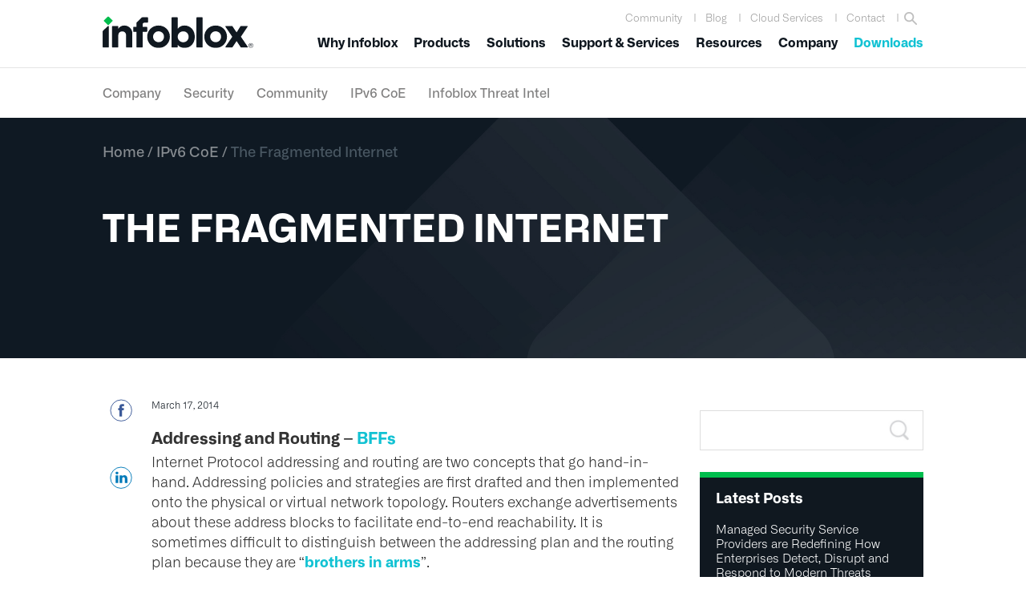

--- FILE ---
content_type: text/html; charset=UTF-8
request_url: https://www.infoblox.com/blog/ipv6-coe/the-fragmented-internet/
body_size: 54117
content:
<!DOCTYPE html>
<html lang="en-US">
<head >
<meta charset="UTF-8" /><script type="text/javascript">(window.NREUM||(NREUM={})).init={ajax:{deny_list:["bam.nr-data.net"]},feature_flags:["soft_nav"]};(window.NREUM||(NREUM={})).loader_config={licenseKey:"NRJS-6edc3240d96015af6f2",applicationID:"564313520",browserID:"564317790"};;/*! For license information please see nr-loader-rum-1.308.0.min.js.LICENSE.txt */
(()=>{var e,t,r={163:(e,t,r)=>{"use strict";r.d(t,{j:()=>E});var n=r(384),i=r(1741);var a=r(2555);r(860).K7.genericEvents;const s="experimental.resources",o="register",c=e=>{if(!e||"string"!=typeof e)return!1;try{document.createDocumentFragment().querySelector(e)}catch{return!1}return!0};var d=r(2614),u=r(944),l=r(8122);const f="[data-nr-mask]",g=e=>(0,l.a)(e,(()=>{const e={feature_flags:[],experimental:{allow_registered_children:!1,resources:!1},mask_selector:"*",block_selector:"[data-nr-block]",mask_input_options:{color:!1,date:!1,"datetime-local":!1,email:!1,month:!1,number:!1,range:!1,search:!1,tel:!1,text:!1,time:!1,url:!1,week:!1,textarea:!1,select:!1,password:!0}};return{ajax:{deny_list:void 0,block_internal:!0,enabled:!0,autoStart:!0},api:{get allow_registered_children(){return e.feature_flags.includes(o)||e.experimental.allow_registered_children},set allow_registered_children(t){e.experimental.allow_registered_children=t},duplicate_registered_data:!1},browser_consent_mode:{enabled:!1},distributed_tracing:{enabled:void 0,exclude_newrelic_header:void 0,cors_use_newrelic_header:void 0,cors_use_tracecontext_headers:void 0,allowed_origins:void 0},get feature_flags(){return e.feature_flags},set feature_flags(t){e.feature_flags=t},generic_events:{enabled:!0,autoStart:!0},harvest:{interval:30},jserrors:{enabled:!0,autoStart:!0},logging:{enabled:!0,autoStart:!0},metrics:{enabled:!0,autoStart:!0},obfuscate:void 0,page_action:{enabled:!0},page_view_event:{enabled:!0,autoStart:!0},page_view_timing:{enabled:!0,autoStart:!0},performance:{capture_marks:!1,capture_measures:!1,capture_detail:!0,resources:{get enabled(){return e.feature_flags.includes(s)||e.experimental.resources},set enabled(t){e.experimental.resources=t},asset_types:[],first_party_domains:[],ignore_newrelic:!0}},privacy:{cookies_enabled:!0},proxy:{assets:void 0,beacon:void 0},session:{expiresMs:d.wk,inactiveMs:d.BB},session_replay:{autoStart:!0,enabled:!1,preload:!1,sampling_rate:10,error_sampling_rate:100,collect_fonts:!1,inline_images:!1,fix_stylesheets:!0,mask_all_inputs:!0,get mask_text_selector(){return e.mask_selector},set mask_text_selector(t){c(t)?e.mask_selector="".concat(t,",").concat(f):""===t||null===t?e.mask_selector=f:(0,u.R)(5,t)},get block_class(){return"nr-block"},get ignore_class(){return"nr-ignore"},get mask_text_class(){return"nr-mask"},get block_selector(){return e.block_selector},set block_selector(t){c(t)?e.block_selector+=",".concat(t):""!==t&&(0,u.R)(6,t)},get mask_input_options(){return e.mask_input_options},set mask_input_options(t){t&&"object"==typeof t?e.mask_input_options={...t,password:!0}:(0,u.R)(7,t)}},session_trace:{enabled:!0,autoStart:!0},soft_navigations:{enabled:!0,autoStart:!0},spa:{enabled:!0,autoStart:!0},ssl:void 0,user_actions:{enabled:!0,elementAttributes:["id","className","tagName","type"]}}})());var p=r(6154),m=r(9324);let h=0;const v={buildEnv:m.F3,distMethod:m.Xs,version:m.xv,originTime:p.WN},b={consented:!1},y={appMetadata:{},get consented(){return this.session?.state?.consent||b.consented},set consented(e){b.consented=e},customTransaction:void 0,denyList:void 0,disabled:!1,harvester:void 0,isolatedBacklog:!1,isRecording:!1,loaderType:void 0,maxBytes:3e4,obfuscator:void 0,onerror:void 0,ptid:void 0,releaseIds:{},session:void 0,timeKeeper:void 0,registeredEntities:[],jsAttributesMetadata:{bytes:0},get harvestCount(){return++h}},_=e=>{const t=(0,l.a)(e,y),r=Object.keys(v).reduce((e,t)=>(e[t]={value:v[t],writable:!1,configurable:!0,enumerable:!0},e),{});return Object.defineProperties(t,r)};var w=r(5701);const x=e=>{const t=e.startsWith("http");e+="/",r.p=t?e:"https://"+e};var R=r(7836),k=r(3241);const A={accountID:void 0,trustKey:void 0,agentID:void 0,licenseKey:void 0,applicationID:void 0,xpid:void 0},S=e=>(0,l.a)(e,A),T=new Set;function E(e,t={},r,s){let{init:o,info:c,loader_config:d,runtime:u={},exposed:l=!0}=t;if(!c){const e=(0,n.pV)();o=e.init,c=e.info,d=e.loader_config}e.init=g(o||{}),e.loader_config=S(d||{}),c.jsAttributes??={},p.bv&&(c.jsAttributes.isWorker=!0),e.info=(0,a.D)(c);const f=e.init,m=[c.beacon,c.errorBeacon];T.has(e.agentIdentifier)||(f.proxy.assets&&(x(f.proxy.assets),m.push(f.proxy.assets)),f.proxy.beacon&&m.push(f.proxy.beacon),e.beacons=[...m],function(e){const t=(0,n.pV)();Object.getOwnPropertyNames(i.W.prototype).forEach(r=>{const n=i.W.prototype[r];if("function"!=typeof n||"constructor"===n)return;let a=t[r];e[r]&&!1!==e.exposed&&"micro-agent"!==e.runtime?.loaderType&&(t[r]=(...t)=>{const n=e[r](...t);return a?a(...t):n})})}(e),(0,n.US)("activatedFeatures",w.B)),u.denyList=[...f.ajax.deny_list||[],...f.ajax.block_internal?m:[]],u.ptid=e.agentIdentifier,u.loaderType=r,e.runtime=_(u),T.has(e.agentIdentifier)||(e.ee=R.ee.get(e.agentIdentifier),e.exposed=l,(0,k.W)({agentIdentifier:e.agentIdentifier,drained:!!w.B?.[e.agentIdentifier],type:"lifecycle",name:"initialize",feature:void 0,data:e.config})),T.add(e.agentIdentifier)}},384:(e,t,r)=>{"use strict";r.d(t,{NT:()=>s,US:()=>u,Zm:()=>o,bQ:()=>d,dV:()=>c,pV:()=>l});var n=r(6154),i=r(1863),a=r(1910);const s={beacon:"bam.nr-data.net",errorBeacon:"bam.nr-data.net"};function o(){return n.gm.NREUM||(n.gm.NREUM={}),void 0===n.gm.newrelic&&(n.gm.newrelic=n.gm.NREUM),n.gm.NREUM}function c(){let e=o();return e.o||(e.o={ST:n.gm.setTimeout,SI:n.gm.setImmediate||n.gm.setInterval,CT:n.gm.clearTimeout,XHR:n.gm.XMLHttpRequest,REQ:n.gm.Request,EV:n.gm.Event,PR:n.gm.Promise,MO:n.gm.MutationObserver,FETCH:n.gm.fetch,WS:n.gm.WebSocket},(0,a.i)(...Object.values(e.o))),e}function d(e,t){let r=o();r.initializedAgents??={},t.initializedAt={ms:(0,i.t)(),date:new Date},r.initializedAgents[e]=t}function u(e,t){o()[e]=t}function l(){return function(){let e=o();const t=e.info||{};e.info={beacon:s.beacon,errorBeacon:s.errorBeacon,...t}}(),function(){let e=o();const t=e.init||{};e.init={...t}}(),c(),function(){let e=o();const t=e.loader_config||{};e.loader_config={...t}}(),o()}},782:(e,t,r)=>{"use strict";r.d(t,{T:()=>n});const n=r(860).K7.pageViewTiming},860:(e,t,r)=>{"use strict";r.d(t,{$J:()=>u,K7:()=>c,P3:()=>d,XX:()=>i,Yy:()=>o,df:()=>a,qY:()=>n,v4:()=>s});const n="events",i="jserrors",a="browser/blobs",s="rum",o="browser/logs",c={ajax:"ajax",genericEvents:"generic_events",jserrors:i,logging:"logging",metrics:"metrics",pageAction:"page_action",pageViewEvent:"page_view_event",pageViewTiming:"page_view_timing",sessionReplay:"session_replay",sessionTrace:"session_trace",softNav:"soft_navigations",spa:"spa"},d={[c.pageViewEvent]:1,[c.pageViewTiming]:2,[c.metrics]:3,[c.jserrors]:4,[c.spa]:5,[c.ajax]:6,[c.sessionTrace]:7,[c.softNav]:8,[c.sessionReplay]:9,[c.logging]:10,[c.genericEvents]:11},u={[c.pageViewEvent]:s,[c.pageViewTiming]:n,[c.ajax]:n,[c.spa]:n,[c.softNav]:n,[c.metrics]:i,[c.jserrors]:i,[c.sessionTrace]:a,[c.sessionReplay]:a,[c.logging]:o,[c.genericEvents]:"ins"}},944:(e,t,r)=>{"use strict";r.d(t,{R:()=>i});var n=r(3241);function i(e,t){"function"==typeof console.debug&&(console.debug("New Relic Warning: https://github.com/newrelic/newrelic-browser-agent/blob/main/docs/warning-codes.md#".concat(e),t),(0,n.W)({agentIdentifier:null,drained:null,type:"data",name:"warn",feature:"warn",data:{code:e,secondary:t}}))}},1687:(e,t,r)=>{"use strict";r.d(t,{Ak:()=>d,Ze:()=>f,x3:()=>u});var n=r(3241),i=r(7836),a=r(3606),s=r(860),o=r(2646);const c={};function d(e,t){const r={staged:!1,priority:s.P3[t]||0};l(e),c[e].get(t)||c[e].set(t,r)}function u(e,t){e&&c[e]&&(c[e].get(t)&&c[e].delete(t),p(e,t,!1),c[e].size&&g(e))}function l(e){if(!e)throw new Error("agentIdentifier required");c[e]||(c[e]=new Map)}function f(e="",t="feature",r=!1){if(l(e),!e||!c[e].get(t)||r)return p(e,t);c[e].get(t).staged=!0,g(e)}function g(e){const t=Array.from(c[e]);t.every(([e,t])=>t.staged)&&(t.sort((e,t)=>e[1].priority-t[1].priority),t.forEach(([t])=>{c[e].delete(t),p(e,t)}))}function p(e,t,r=!0){const s=e?i.ee.get(e):i.ee,c=a.i.handlers;if(!s.aborted&&s.backlog&&c){if((0,n.W)({agentIdentifier:e,type:"lifecycle",name:"drain",feature:t}),r){const e=s.backlog[t],r=c[t];if(r){for(let t=0;e&&t<e.length;++t)m(e[t],r);Object.entries(r).forEach(([e,t])=>{Object.values(t||{}).forEach(t=>{t[0]?.on&&t[0]?.context()instanceof o.y&&t[0].on(e,t[1])})})}}s.isolatedBacklog||delete c[t],s.backlog[t]=null,s.emit("drain-"+t,[])}}function m(e,t){var r=e[1];Object.values(t[r]||{}).forEach(t=>{var r=e[0];if(t[0]===r){var n=t[1],i=e[3],a=e[2];n.apply(i,a)}})}},1738:(e,t,r)=>{"use strict";r.d(t,{U:()=>g,Y:()=>f});var n=r(3241),i=r(9908),a=r(1863),s=r(944),o=r(5701),c=r(3969),d=r(8362),u=r(860),l=r(4261);function f(e,t,r,a){const f=a||r;!f||f[e]&&f[e]!==d.d.prototype[e]||(f[e]=function(){(0,i.p)(c.xV,["API/"+e+"/called"],void 0,u.K7.metrics,r.ee),(0,n.W)({agentIdentifier:r.agentIdentifier,drained:!!o.B?.[r.agentIdentifier],type:"data",name:"api",feature:l.Pl+e,data:{}});try{return t.apply(this,arguments)}catch(e){(0,s.R)(23,e)}})}function g(e,t,r,n,s){const o=e.info;null===r?delete o.jsAttributes[t]:o.jsAttributes[t]=r,(s||null===r)&&(0,i.p)(l.Pl+n,[(0,a.t)(),t,r],void 0,"session",e.ee)}},1741:(e,t,r)=>{"use strict";r.d(t,{W:()=>a});var n=r(944),i=r(4261);class a{#e(e,...t){if(this[e]!==a.prototype[e])return this[e](...t);(0,n.R)(35,e)}addPageAction(e,t){return this.#e(i.hG,e,t)}register(e){return this.#e(i.eY,e)}recordCustomEvent(e,t){return this.#e(i.fF,e,t)}setPageViewName(e,t){return this.#e(i.Fw,e,t)}setCustomAttribute(e,t,r){return this.#e(i.cD,e,t,r)}noticeError(e,t){return this.#e(i.o5,e,t)}setUserId(e,t=!1){return this.#e(i.Dl,e,t)}setApplicationVersion(e){return this.#e(i.nb,e)}setErrorHandler(e){return this.#e(i.bt,e)}addRelease(e,t){return this.#e(i.k6,e,t)}log(e,t){return this.#e(i.$9,e,t)}start(){return this.#e(i.d3)}finished(e){return this.#e(i.BL,e)}recordReplay(){return this.#e(i.CH)}pauseReplay(){return this.#e(i.Tb)}addToTrace(e){return this.#e(i.U2,e)}setCurrentRouteName(e){return this.#e(i.PA,e)}interaction(e){return this.#e(i.dT,e)}wrapLogger(e,t,r){return this.#e(i.Wb,e,t,r)}measure(e,t){return this.#e(i.V1,e,t)}consent(e){return this.#e(i.Pv,e)}}},1863:(e,t,r)=>{"use strict";function n(){return Math.floor(performance.now())}r.d(t,{t:()=>n})},1910:(e,t,r)=>{"use strict";r.d(t,{i:()=>a});var n=r(944);const i=new Map;function a(...e){return e.every(e=>{if(i.has(e))return i.get(e);const t="function"==typeof e?e.toString():"",r=t.includes("[native code]"),a=t.includes("nrWrapper");return r||a||(0,n.R)(64,e?.name||t),i.set(e,r),r})}},2555:(e,t,r)=>{"use strict";r.d(t,{D:()=>o,f:()=>s});var n=r(384),i=r(8122);const a={beacon:n.NT.beacon,errorBeacon:n.NT.errorBeacon,licenseKey:void 0,applicationID:void 0,sa:void 0,queueTime:void 0,applicationTime:void 0,ttGuid:void 0,user:void 0,account:void 0,product:void 0,extra:void 0,jsAttributes:{},userAttributes:void 0,atts:void 0,transactionName:void 0,tNamePlain:void 0};function s(e){try{return!!e.licenseKey&&!!e.errorBeacon&&!!e.applicationID}catch(e){return!1}}const o=e=>(0,i.a)(e,a)},2614:(e,t,r)=>{"use strict";r.d(t,{BB:()=>s,H3:()=>n,g:()=>d,iL:()=>c,tS:()=>o,uh:()=>i,wk:()=>a});const n="NRBA",i="SESSION",a=144e5,s=18e5,o={STARTED:"session-started",PAUSE:"session-pause",RESET:"session-reset",RESUME:"session-resume",UPDATE:"session-update"},c={SAME_TAB:"same-tab",CROSS_TAB:"cross-tab"},d={OFF:0,FULL:1,ERROR:2}},2646:(e,t,r)=>{"use strict";r.d(t,{y:()=>n});class n{constructor(e){this.contextId=e}}},2843:(e,t,r)=>{"use strict";r.d(t,{G:()=>a,u:()=>i});var n=r(3878);function i(e,t=!1,r,i){(0,n.DD)("visibilitychange",function(){if(t)return void("hidden"===document.visibilityState&&e());e(document.visibilityState)},r,i)}function a(e,t,r){(0,n.sp)("pagehide",e,t,r)}},3241:(e,t,r)=>{"use strict";r.d(t,{W:()=>a});var n=r(6154);const i="newrelic";function a(e={}){try{n.gm.dispatchEvent(new CustomEvent(i,{detail:e}))}catch(e){}}},3606:(e,t,r)=>{"use strict";r.d(t,{i:()=>a});var n=r(9908);a.on=s;var i=a.handlers={};function a(e,t,r,a){s(a||n.d,i,e,t,r)}function s(e,t,r,i,a){a||(a="feature"),e||(e=n.d);var s=t[a]=t[a]||{};(s[r]=s[r]||[]).push([e,i])}},3878:(e,t,r)=>{"use strict";function n(e,t){return{capture:e,passive:!1,signal:t}}function i(e,t,r=!1,i){window.addEventListener(e,t,n(r,i))}function a(e,t,r=!1,i){document.addEventListener(e,t,n(r,i))}r.d(t,{DD:()=>a,jT:()=>n,sp:()=>i})},3969:(e,t,r)=>{"use strict";r.d(t,{TZ:()=>n,XG:()=>o,rs:()=>i,xV:()=>s,z_:()=>a});const n=r(860).K7.metrics,i="sm",a="cm",s="storeSupportabilityMetrics",o="storeEventMetrics"},4234:(e,t,r)=>{"use strict";r.d(t,{W:()=>a});var n=r(7836),i=r(1687);class a{constructor(e,t){this.agentIdentifier=e,this.ee=n.ee.get(e),this.featureName=t,this.blocked=!1}deregisterDrain(){(0,i.x3)(this.agentIdentifier,this.featureName)}}},4261:(e,t,r)=>{"use strict";r.d(t,{$9:()=>d,BL:()=>o,CH:()=>g,Dl:()=>_,Fw:()=>y,PA:()=>h,Pl:()=>n,Pv:()=>k,Tb:()=>l,U2:()=>a,V1:()=>R,Wb:()=>x,bt:()=>b,cD:()=>v,d3:()=>w,dT:()=>c,eY:()=>p,fF:()=>f,hG:()=>i,k6:()=>s,nb:()=>m,o5:()=>u});const n="api-",i="addPageAction",a="addToTrace",s="addRelease",o="finished",c="interaction",d="log",u="noticeError",l="pauseReplay",f="recordCustomEvent",g="recordReplay",p="register",m="setApplicationVersion",h="setCurrentRouteName",v="setCustomAttribute",b="setErrorHandler",y="setPageViewName",_="setUserId",w="start",x="wrapLogger",R="measure",k="consent"},5289:(e,t,r)=>{"use strict";r.d(t,{GG:()=>s,Qr:()=>c,sB:()=>o});var n=r(3878),i=r(6389);function a(){return"undefined"==typeof document||"complete"===document.readyState}function s(e,t){if(a())return e();const r=(0,i.J)(e),s=setInterval(()=>{a()&&(clearInterval(s),r())},500);(0,n.sp)("load",r,t)}function o(e){if(a())return e();(0,n.DD)("DOMContentLoaded",e)}function c(e){if(a())return e();(0,n.sp)("popstate",e)}},5607:(e,t,r)=>{"use strict";r.d(t,{W:()=>n});const n=(0,r(9566).bz)()},5701:(e,t,r)=>{"use strict";r.d(t,{B:()=>a,t:()=>s});var n=r(3241);const i=new Set,a={};function s(e,t){const r=t.agentIdentifier;a[r]??={},e&&"object"==typeof e&&(i.has(r)||(t.ee.emit("rumresp",[e]),a[r]=e,i.add(r),(0,n.W)({agentIdentifier:r,loaded:!0,drained:!0,type:"lifecycle",name:"load",feature:void 0,data:e})))}},6154:(e,t,r)=>{"use strict";r.d(t,{OF:()=>c,RI:()=>i,WN:()=>u,bv:()=>a,eN:()=>l,gm:()=>s,mw:()=>o,sb:()=>d});var n=r(1863);const i="undefined"!=typeof window&&!!window.document,a="undefined"!=typeof WorkerGlobalScope&&("undefined"!=typeof self&&self instanceof WorkerGlobalScope&&self.navigator instanceof WorkerNavigator||"undefined"!=typeof globalThis&&globalThis instanceof WorkerGlobalScope&&globalThis.navigator instanceof WorkerNavigator),s=i?window:"undefined"!=typeof WorkerGlobalScope&&("undefined"!=typeof self&&self instanceof WorkerGlobalScope&&self||"undefined"!=typeof globalThis&&globalThis instanceof WorkerGlobalScope&&globalThis),o=Boolean("hidden"===s?.document?.visibilityState),c=/iPad|iPhone|iPod/.test(s.navigator?.userAgent),d=c&&"undefined"==typeof SharedWorker,u=((()=>{const e=s.navigator?.userAgent?.match(/Firefox[/\s](\d+\.\d+)/);Array.isArray(e)&&e.length>=2&&e[1]})(),Date.now()-(0,n.t)()),l=()=>"undefined"!=typeof PerformanceNavigationTiming&&s?.performance?.getEntriesByType("navigation")?.[0]?.responseStart},6389:(e,t,r)=>{"use strict";function n(e,t=500,r={}){const n=r?.leading||!1;let i;return(...r)=>{n&&void 0===i&&(e.apply(this,r),i=setTimeout(()=>{i=clearTimeout(i)},t)),n||(clearTimeout(i),i=setTimeout(()=>{e.apply(this,r)},t))}}function i(e){let t=!1;return(...r)=>{t||(t=!0,e.apply(this,r))}}r.d(t,{J:()=>i,s:()=>n})},6630:(e,t,r)=>{"use strict";r.d(t,{T:()=>n});const n=r(860).K7.pageViewEvent},7699:(e,t,r)=>{"use strict";r.d(t,{It:()=>a,KC:()=>o,No:()=>i,qh:()=>s});var n=r(860);const i=16e3,a=1e6,s="SESSION_ERROR",o={[n.K7.logging]:!0,[n.K7.genericEvents]:!1,[n.K7.jserrors]:!1,[n.K7.ajax]:!1}},7836:(e,t,r)=>{"use strict";r.d(t,{P:()=>o,ee:()=>c});var n=r(384),i=r(8990),a=r(2646),s=r(5607);const o="nr@context:".concat(s.W),c=function e(t,r){var n={},s={},u={},l=!1;try{l=16===r.length&&d.initializedAgents?.[r]?.runtime.isolatedBacklog}catch(e){}var f={on:p,addEventListener:p,removeEventListener:function(e,t){var r=n[e];if(!r)return;for(var i=0;i<r.length;i++)r[i]===t&&r.splice(i,1)},emit:function(e,r,n,i,a){!1!==a&&(a=!0);if(c.aborted&&!i)return;t&&a&&t.emit(e,r,n);var o=g(n);m(e).forEach(e=>{e.apply(o,r)});var d=v()[s[e]];d&&d.push([f,e,r,o]);return o},get:h,listeners:m,context:g,buffer:function(e,t){const r=v();if(t=t||"feature",f.aborted)return;Object.entries(e||{}).forEach(([e,n])=>{s[n]=t,t in r||(r[t]=[])})},abort:function(){f._aborted=!0,Object.keys(f.backlog).forEach(e=>{delete f.backlog[e]})},isBuffering:function(e){return!!v()[s[e]]},debugId:r,backlog:l?{}:t&&"object"==typeof t.backlog?t.backlog:{},isolatedBacklog:l};return Object.defineProperty(f,"aborted",{get:()=>{let e=f._aborted||!1;return e||(t&&(e=t.aborted),e)}}),f;function g(e){return e&&e instanceof a.y?e:e?(0,i.I)(e,o,()=>new a.y(o)):new a.y(o)}function p(e,t){n[e]=m(e).concat(t)}function m(e){return n[e]||[]}function h(t){return u[t]=u[t]||e(f,t)}function v(){return f.backlog}}(void 0,"globalEE"),d=(0,n.Zm)();d.ee||(d.ee=c)},8122:(e,t,r)=>{"use strict";r.d(t,{a:()=>i});var n=r(944);function i(e,t){try{if(!e||"object"!=typeof e)return(0,n.R)(3);if(!t||"object"!=typeof t)return(0,n.R)(4);const r=Object.create(Object.getPrototypeOf(t),Object.getOwnPropertyDescriptors(t)),a=0===Object.keys(r).length?e:r;for(let s in a)if(void 0!==e[s])try{if(null===e[s]){r[s]=null;continue}Array.isArray(e[s])&&Array.isArray(t[s])?r[s]=Array.from(new Set([...e[s],...t[s]])):"object"==typeof e[s]&&"object"==typeof t[s]?r[s]=i(e[s],t[s]):r[s]=e[s]}catch(e){r[s]||(0,n.R)(1,e)}return r}catch(e){(0,n.R)(2,e)}}},8362:(e,t,r)=>{"use strict";r.d(t,{d:()=>a});var n=r(9566),i=r(1741);class a extends i.W{agentIdentifier=(0,n.LA)(16)}},8374:(e,t,r)=>{r.nc=(()=>{try{return document?.currentScript?.nonce}catch(e){}return""})()},8990:(e,t,r)=>{"use strict";r.d(t,{I:()=>i});var n=Object.prototype.hasOwnProperty;function i(e,t,r){if(n.call(e,t))return e[t];var i=r();if(Object.defineProperty&&Object.keys)try{return Object.defineProperty(e,t,{value:i,writable:!0,enumerable:!1}),i}catch(e){}return e[t]=i,i}},9324:(e,t,r)=>{"use strict";r.d(t,{F3:()=>i,Xs:()=>a,xv:()=>n});const n="1.308.0",i="PROD",a="CDN"},9566:(e,t,r)=>{"use strict";r.d(t,{LA:()=>o,bz:()=>s});var n=r(6154);const i="xxxxxxxx-xxxx-4xxx-yxxx-xxxxxxxxxxxx";function a(e,t){return e?15&e[t]:16*Math.random()|0}function s(){const e=n.gm?.crypto||n.gm?.msCrypto;let t,r=0;return e&&e.getRandomValues&&(t=e.getRandomValues(new Uint8Array(30))),i.split("").map(e=>"x"===e?a(t,r++).toString(16):"y"===e?(3&a()|8).toString(16):e).join("")}function o(e){const t=n.gm?.crypto||n.gm?.msCrypto;let r,i=0;t&&t.getRandomValues&&(r=t.getRandomValues(new Uint8Array(e)));const s=[];for(var o=0;o<e;o++)s.push(a(r,i++).toString(16));return s.join("")}},9908:(e,t,r)=>{"use strict";r.d(t,{d:()=>n,p:()=>i});var n=r(7836).ee.get("handle");function i(e,t,r,i,a){a?(a.buffer([e],i),a.emit(e,t,r)):(n.buffer([e],i),n.emit(e,t,r))}}},n={};function i(e){var t=n[e];if(void 0!==t)return t.exports;var a=n[e]={exports:{}};return r[e](a,a.exports,i),a.exports}i.m=r,i.d=(e,t)=>{for(var r in t)i.o(t,r)&&!i.o(e,r)&&Object.defineProperty(e,r,{enumerable:!0,get:t[r]})},i.f={},i.e=e=>Promise.all(Object.keys(i.f).reduce((t,r)=>(i.f[r](e,t),t),[])),i.u=e=>"nr-rum-1.308.0.min.js",i.o=(e,t)=>Object.prototype.hasOwnProperty.call(e,t),e={},t="NRBA-1.308.0.PROD:",i.l=(r,n,a,s)=>{if(e[r])e[r].push(n);else{var o,c;if(void 0!==a)for(var d=document.getElementsByTagName("script"),u=0;u<d.length;u++){var l=d[u];if(l.getAttribute("src")==r||l.getAttribute("data-webpack")==t+a){o=l;break}}if(!o){c=!0;var f={296:"sha512-+MIMDsOcckGXa1EdWHqFNv7P+JUkd5kQwCBr3KE6uCvnsBNUrdSt4a/3/L4j4TxtnaMNjHpza2/erNQbpacJQA=="};(o=document.createElement("script")).charset="utf-8",i.nc&&o.setAttribute("nonce",i.nc),o.setAttribute("data-webpack",t+a),o.src=r,0!==o.src.indexOf(window.location.origin+"/")&&(o.crossOrigin="anonymous"),f[s]&&(o.integrity=f[s])}e[r]=[n];var g=(t,n)=>{o.onerror=o.onload=null,clearTimeout(p);var i=e[r];if(delete e[r],o.parentNode&&o.parentNode.removeChild(o),i&&i.forEach(e=>e(n)),t)return t(n)},p=setTimeout(g.bind(null,void 0,{type:"timeout",target:o}),12e4);o.onerror=g.bind(null,o.onerror),o.onload=g.bind(null,o.onload),c&&document.head.appendChild(o)}},i.r=e=>{"undefined"!=typeof Symbol&&Symbol.toStringTag&&Object.defineProperty(e,Symbol.toStringTag,{value:"Module"}),Object.defineProperty(e,"__esModule",{value:!0})},i.p="https://js-agent.newrelic.com/",(()=>{var e={374:0,840:0};i.f.j=(t,r)=>{var n=i.o(e,t)?e[t]:void 0;if(0!==n)if(n)r.push(n[2]);else{var a=new Promise((r,i)=>n=e[t]=[r,i]);r.push(n[2]=a);var s=i.p+i.u(t),o=new Error;i.l(s,r=>{if(i.o(e,t)&&(0!==(n=e[t])&&(e[t]=void 0),n)){var a=r&&("load"===r.type?"missing":r.type),s=r&&r.target&&r.target.src;o.message="Loading chunk "+t+" failed: ("+a+": "+s+")",o.name="ChunkLoadError",o.type=a,o.request=s,n[1](o)}},"chunk-"+t,t)}};var t=(t,r)=>{var n,a,[s,o,c]=r,d=0;if(s.some(t=>0!==e[t])){for(n in o)i.o(o,n)&&(i.m[n]=o[n]);if(c)c(i)}for(t&&t(r);d<s.length;d++)a=s[d],i.o(e,a)&&e[a]&&e[a][0](),e[a]=0},r=self["webpackChunk:NRBA-1.308.0.PROD"]=self["webpackChunk:NRBA-1.308.0.PROD"]||[];r.forEach(t.bind(null,0)),r.push=t.bind(null,r.push.bind(r))})(),(()=>{"use strict";i(8374);var e=i(8362),t=i(860);const r=Object.values(t.K7);var n=i(163);var a=i(9908),s=i(1863),o=i(4261),c=i(1738);var d=i(1687),u=i(4234),l=i(5289),f=i(6154),g=i(944),p=i(384);const m=e=>f.RI&&!0===e?.privacy.cookies_enabled;function h(e){return!!(0,p.dV)().o.MO&&m(e)&&!0===e?.session_trace.enabled}var v=i(6389),b=i(7699);class y extends u.W{constructor(e,t){super(e.agentIdentifier,t),this.agentRef=e,this.abortHandler=void 0,this.featAggregate=void 0,this.loadedSuccessfully=void 0,this.onAggregateImported=new Promise(e=>{this.loadedSuccessfully=e}),this.deferred=Promise.resolve(),!1===e.init[this.featureName].autoStart?this.deferred=new Promise((t,r)=>{this.ee.on("manual-start-all",(0,v.J)(()=>{(0,d.Ak)(e.agentIdentifier,this.featureName),t()}))}):(0,d.Ak)(e.agentIdentifier,t)}importAggregator(e,t,r={}){if(this.featAggregate)return;const n=async()=>{let n;await this.deferred;try{if(m(e.init)){const{setupAgentSession:t}=await i.e(296).then(i.bind(i,3305));n=t(e)}}catch(e){(0,g.R)(20,e),this.ee.emit("internal-error",[e]),(0,a.p)(b.qh,[e],void 0,this.featureName,this.ee)}try{if(!this.#t(this.featureName,n,e.init))return(0,d.Ze)(this.agentIdentifier,this.featureName),void this.loadedSuccessfully(!1);const{Aggregate:i}=await t();this.featAggregate=new i(e,r),e.runtime.harvester.initializedAggregates.push(this.featAggregate),this.loadedSuccessfully(!0)}catch(e){(0,g.R)(34,e),this.abortHandler?.(),(0,d.Ze)(this.agentIdentifier,this.featureName,!0),this.loadedSuccessfully(!1),this.ee&&this.ee.abort()}};f.RI?(0,l.GG)(()=>n(),!0):n()}#t(e,r,n){if(this.blocked)return!1;switch(e){case t.K7.sessionReplay:return h(n)&&!!r;case t.K7.sessionTrace:return!!r;default:return!0}}}var _=i(6630),w=i(2614),x=i(3241);class R extends y{static featureName=_.T;constructor(e){var t;super(e,_.T),this.setupInspectionEvents(e.agentIdentifier),t=e,(0,c.Y)(o.Fw,function(e,r){"string"==typeof e&&("/"!==e.charAt(0)&&(e="/"+e),t.runtime.customTransaction=(r||"http://custom.transaction")+e,(0,a.p)(o.Pl+o.Fw,[(0,s.t)()],void 0,void 0,t.ee))},t),this.importAggregator(e,()=>i.e(296).then(i.bind(i,3943)))}setupInspectionEvents(e){const t=(t,r)=>{t&&(0,x.W)({agentIdentifier:e,timeStamp:t.timeStamp,loaded:"complete"===t.target.readyState,type:"window",name:r,data:t.target.location+""})};(0,l.sB)(e=>{t(e,"DOMContentLoaded")}),(0,l.GG)(e=>{t(e,"load")}),(0,l.Qr)(e=>{t(e,"navigate")}),this.ee.on(w.tS.UPDATE,(t,r)=>{(0,x.W)({agentIdentifier:e,type:"lifecycle",name:"session",data:r})})}}class k extends e.d{constructor(e){var t;(super(),f.gm)?(this.features={},(0,p.bQ)(this.agentIdentifier,this),this.desiredFeatures=new Set(e.features||[]),this.desiredFeatures.add(R),(0,n.j)(this,e,e.loaderType||"agent"),t=this,(0,c.Y)(o.cD,function(e,r,n=!1){if("string"==typeof e){if(["string","number","boolean"].includes(typeof r)||null===r)return(0,c.U)(t,e,r,o.cD,n);(0,g.R)(40,typeof r)}else(0,g.R)(39,typeof e)},t),function(e){(0,c.Y)(o.Dl,function(t,r=!1){if("string"!=typeof t&&null!==t)return void(0,g.R)(41,typeof t);const n=e.info.jsAttributes["enduser.id"];r&&null!=n&&n!==t?(0,a.p)(o.Pl+"setUserIdAndResetSession",[t],void 0,"session",e.ee):(0,c.U)(e,"enduser.id",t,o.Dl,!0)},e)}(this),function(e){(0,c.Y)(o.nb,function(t){if("string"==typeof t||null===t)return(0,c.U)(e,"application.version",t,o.nb,!1);(0,g.R)(42,typeof t)},e)}(this),function(e){(0,c.Y)(o.d3,function(){e.ee.emit("manual-start-all")},e)}(this),function(e){(0,c.Y)(o.Pv,function(t=!0){if("boolean"==typeof t){if((0,a.p)(o.Pl+o.Pv,[t],void 0,"session",e.ee),e.runtime.consented=t,t){const t=e.features.page_view_event;t.onAggregateImported.then(e=>{const r=t.featAggregate;e&&!r.sentRum&&r.sendRum()})}}else(0,g.R)(65,typeof t)},e)}(this),this.run()):(0,g.R)(21)}get config(){return{info:this.info,init:this.init,loader_config:this.loader_config,runtime:this.runtime}}get api(){return this}run(){try{const e=function(e){const t={};return r.forEach(r=>{t[r]=!!e[r]?.enabled}),t}(this.init),n=[...this.desiredFeatures];n.sort((e,r)=>t.P3[e.featureName]-t.P3[r.featureName]),n.forEach(r=>{if(!e[r.featureName]&&r.featureName!==t.K7.pageViewEvent)return;if(r.featureName===t.K7.spa)return void(0,g.R)(67);const n=function(e){switch(e){case t.K7.ajax:return[t.K7.jserrors];case t.K7.sessionTrace:return[t.K7.ajax,t.K7.pageViewEvent];case t.K7.sessionReplay:return[t.K7.sessionTrace];case t.K7.pageViewTiming:return[t.K7.pageViewEvent];default:return[]}}(r.featureName).filter(e=>!(e in this.features));n.length>0&&(0,g.R)(36,{targetFeature:r.featureName,missingDependencies:n}),this.features[r.featureName]=new r(this)})}catch(e){(0,g.R)(22,e);for(const e in this.features)this.features[e].abortHandler?.();const t=(0,p.Zm)();delete t.initializedAgents[this.agentIdentifier]?.features,delete this.sharedAggregator;return t.ee.get(this.agentIdentifier).abort(),!1}}}var A=i(2843),S=i(782);class T extends y{static featureName=S.T;constructor(e){super(e,S.T),f.RI&&((0,A.u)(()=>(0,a.p)("docHidden",[(0,s.t)()],void 0,S.T,this.ee),!0),(0,A.G)(()=>(0,a.p)("winPagehide",[(0,s.t)()],void 0,S.T,this.ee)),this.importAggregator(e,()=>i.e(296).then(i.bind(i,2117))))}}var E=i(3969);class I extends y{static featureName=E.TZ;constructor(e){super(e,E.TZ),f.RI&&document.addEventListener("securitypolicyviolation",e=>{(0,a.p)(E.xV,["Generic/CSPViolation/Detected"],void 0,this.featureName,this.ee)}),this.importAggregator(e,()=>i.e(296).then(i.bind(i,9623)))}}new k({features:[R,T,I],loaderType:"lite"})})()})();</script>
<meta name="viewport" content="width=device-width, initial-scale=1" />
<meta name='robots' content='index, follow, max-image-preview:large, max-snippet:-1, max-video-preview:-1' />
	<style>img:is([sizes="auto" i], [sizes^="auto," i]) { contain-intrinsic-size: 3000px 1500px }</style>
	
	<!-- This site is optimized with the Yoast SEO Premium plugin v26.4 (Yoast SEO v26.4) - https://yoast.com/wordpress/plugins/seo/ -->
	<title>The Fragmented Internet</title>
	<meta name="description" content="Addressing and Routing - BFFsInternet Protocol addressing and routing are two concepts that go hand-in-hand. Addressing policies and strategies are first drafted and then implemented onto the physical or virtual network topology." />
	<link rel="canonical" href="https://www.blogs.infoblox.com/ipv6-coe/the-fragmented-internet/" />
	<meta property="og:locale" content="en_US" />
	<meta property="og:type" content="article" />
	<meta property="og:title" content="The Fragmented Internet" />
	<meta property="og:description" content="Addressing and Routing - BFFsInternet Protocol addressing and routing are two concepts that go hand-in-hand. Addressing policies and strategies are first drafted and then implemented onto the physical or virtual network topology." />
	<meta property="og:url" content="https://www.blogs.infoblox.com/ipv6-coe/the-fragmented-internet/" />
	<meta property="og:site_name" content="Infoblox Blog" />
	<meta property="article:published_time" content="2014-03-17T17:48:00+00:00" />
	<meta property="article:modified_time" content="2020-05-06T17:31:35+00:00" />
	<meta property="og:image" content="https://www.blogs.infoblox.com/wp-content/uploads/IPv6-ARIN.jpg" />
	<meta property="og:image:width" content="660" />
	<meta property="og:image:height" content="454" />
	<meta property="og:image:type" content="image/jpeg" />
	<meta name="author" content="Scott Hogg" />
	<meta name="twitter:card" content="summary_large_image" />
	<meta name="twitter:label1" content="Written by" />
	<meta name="twitter:data1" content="Scott Hogg" />
	<meta name="twitter:label2" content="Est. reading time" />
	<meta name="twitter:data2" content="5 minutes" />
	<script type="application/ld+json" class="yoast-schema-graph">{"@context":"https://schema.org","@graph":[{"@type":"Article","@id":"https://www.blogs.infoblox.com/ipv6-coe/the-fragmented-internet/#article","isPartOf":{"@id":"https://www.blogs.infoblox.com/ipv6-coe/the-fragmented-internet/"},"author":{"name":"Scott Hogg","@id":"https://www.infoblox.com/blog/#/schema/person/ee71ac61fe2ea349f6e991e628d22f4c"},"headline":"The Fragmented Internet","datePublished":"2014-03-17T17:48:00+00:00","dateModified":"2020-05-06T17:31:35+00:00","mainEntityOfPage":{"@id":"https://www.blogs.infoblox.com/ipv6-coe/the-fragmented-internet/"},"wordCount":1034,"publisher":{"@id":"https://www.infoblox.com/blog/#organization"},"image":{"@id":"https://www.blogs.infoblox.com/ipv6-coe/the-fragmented-internet/#primaryimage"},"thumbnailUrl":"https://www.infoblox.com/blog/wp-content/uploads/IPv6-ARIN.jpg","keywords":["Infoblox","Security"],"articleSection":["IPv6 CoE"],"inLanguage":"en-US"},{"@type":"WebPage","@id":"https://www.blogs.infoblox.com/ipv6-coe/the-fragmented-internet/","url":"https://www.blogs.infoblox.com/ipv6-coe/the-fragmented-internet/","name":"The Fragmented Internet","isPartOf":{"@id":"https://www.infoblox.com/blog/#website"},"primaryImageOfPage":{"@id":"https://www.blogs.infoblox.com/ipv6-coe/the-fragmented-internet/#primaryimage"},"image":{"@id":"https://www.blogs.infoblox.com/ipv6-coe/the-fragmented-internet/#primaryimage"},"thumbnailUrl":"https://www.infoblox.com/blog/wp-content/uploads/IPv6-ARIN.jpg","datePublished":"2014-03-17T17:48:00+00:00","dateModified":"2020-05-06T17:31:35+00:00","description":"Addressing and Routing - BFFsInternet Protocol addressing and routing are two concepts that go hand-in-hand. Addressing policies and strategies are first drafted and then implemented onto the physical or virtual network topology.","breadcrumb":{"@id":"https://www.blogs.infoblox.com/ipv6-coe/the-fragmented-internet/#breadcrumb"},"inLanguage":"en-US","potentialAction":[{"@type":"ReadAction","target":["https://www.blogs.infoblox.com/ipv6-coe/the-fragmented-internet/"]}]},{"@type":"ImageObject","inLanguage":"en-US","@id":"https://www.blogs.infoblox.com/ipv6-coe/the-fragmented-internet/#primaryimage","url":"https://www.infoblox.com/blog/wp-content/uploads/IPv6-ARIN.jpg","contentUrl":"https://www.infoblox.com/blog/wp-content/uploads/IPv6-ARIN.jpg","width":660,"height":454,"caption":"The IPv6 Tipping Point Effect"},{"@type":"BreadcrumbList","@id":"https://www.blogs.infoblox.com/ipv6-coe/the-fragmented-internet/#breadcrumb","itemListElement":[{"@type":"ListItem","position":1,"name":"Home","item":"https://www.infoblox.com/blog/"},{"@type":"ListItem","position":2,"name":"IPv6 CoE","item":"https://www.blogs.infoblox.com/category/ipv6-coe/"},{"@type":"ListItem","position":3,"name":"The Fragmented Internet"}]},{"@type":"WebSite","@id":"https://www.infoblox.com/blog/#website","url":"https://www.infoblox.com/blog/","name":"blog.infoblox.com","description":"","publisher":{"@id":"https://www.infoblox.com/blog/#organization"},"potentialAction":[{"@type":"SearchAction","target":{"@type":"EntryPoint","urlTemplate":"https://www.infoblox.com/blog/?s={search_term_string}"},"query-input":{"@type":"PropertyValueSpecification","valueRequired":true,"valueName":"search_term_string"}}],"inLanguage":"en-US"},{"@type":"Organization","@id":"https://www.infoblox.com/blog/#organization","name":"Infoblox","url":"https://www.infoblox.com/blog/","logo":{"@type":"ImageObject","inLanguage":"en-US","@id":"https://www.infoblox.com/blog/#/schema/logo/image/","url":"https://www.infoblox.com/blog/wp-content/uploads/infoblox-logo-2.svg","contentUrl":"https://www.infoblox.com/blog/wp-content/uploads/infoblox-logo-2.svg","width":137,"height":30,"caption":"Infoblox"},"image":{"@id":"https://www.infoblox.com/blog/#/schema/logo/image/"}},{"@type":"Person","@id":"https://www.infoblox.com/blog/#/schema/person/ee71ac61fe2ea349f6e991e628d22f4c","name":"Scott Hogg","image":{"@type":"ImageObject","inLanguage":"en-US","@id":"https://www.infoblox.com/blog/#/schema/person/image/","url":"https://www.infoblox.com/blog/wp-content/uploads/avatar_user_321_1574118215-96x96.jpg","contentUrl":"https://www.infoblox.com/blog/wp-content/uploads/avatar_user_321_1574118215-96x96.jpg","caption":"Scott Hogg"},"description":"Scott Hogg has 30 years of network and security experience and is president of Hogg Networking with. Scott Hogg specializes in teaching Internet Protocol version 6 (IPv6) and providing implementation guidance. Scott is CCIE #5133 (Emeritus) and CISSP #4610. Scott is Chair Emeritus of the Rocky Mountain IPv6 Task Force (RMv6TF), a member of the IPv6 Center of Excellence (COE), and co-author of the Cisco Press book on IPv6 Security.","sameAs":["https://hexabuild.io"],"url":"https://www.infoblox.com/blog/author/scott-hogg/"}]}</script>
	<!-- / Yoast SEO Premium plugin. -->


<link rel='dns-prefetch' href='//fonts.googleapis.com' />
<link rel="alternate" type="application/rss+xml" title="Infoblox Blog &raquo; Feed" href="https://www.infoblox.com/blog/feed/" />
<link rel="alternate" type="application/rss+xml" title="Infoblox Blog &raquo; Comments Feed" href="https://www.infoblox.com/blog/comments/feed/" />
<script type="text/javascript">
/* <![CDATA[ */
window._wpemojiSettings = {"baseUrl":"https:\/\/s.w.org\/images\/core\/emoji\/16.0.1\/72x72\/","ext":".png","svgUrl":"https:\/\/s.w.org\/images\/core\/emoji\/16.0.1\/svg\/","svgExt":".svg","source":{"concatemoji":"https:\/\/www.infoblox.com\/blog\https://www.infoblox.com/blog/wp-includes\/js\/wp-emoji-release.min.js"}};
/*! This file is auto-generated */
!function(s,n){var o,i,e;function c(e){try{var t={supportTests:e,timestamp:(new Date).valueOf()};sessionStorage.setItem(o,JSON.stringify(t))}catch(e){}}function p(e,t,n){e.clearRect(0,0,e.canvas.width,e.canvas.height),e.fillText(t,0,0);var t=new Uint32Array(e.getImageData(0,0,e.canvas.width,e.canvas.height).data),a=(e.clearRect(0,0,e.canvas.width,e.canvas.height),e.fillText(n,0,0),new Uint32Array(e.getImageData(0,0,e.canvas.width,e.canvas.height).data));return t.every(function(e,t){return e===a[t]})}function u(e,t){e.clearRect(0,0,e.canvas.width,e.canvas.height),e.fillText(t,0,0);for(var n=e.getImageData(16,16,1,1),a=0;a<n.data.length;a++)if(0!==n.data[a])return!1;return!0}function f(e,t,n,a){switch(t){case"flag":return n(e,"\ud83c\udff3\ufe0f\u200d\u26a7\ufe0f","\ud83c\udff3\ufe0f\u200b\u26a7\ufe0f")?!1:!n(e,"\ud83c\udde8\ud83c\uddf6","\ud83c\udde8\u200b\ud83c\uddf6")&&!n(e,"\ud83c\udff4\udb40\udc67\udb40\udc62\udb40\udc65\udb40\udc6e\udb40\udc67\udb40\udc7f","\ud83c\udff4\u200b\udb40\udc67\u200b\udb40\udc62\u200b\udb40\udc65\u200b\udb40\udc6e\u200b\udb40\udc67\u200b\udb40\udc7f");case"emoji":return!a(e,"\ud83e\udedf")}return!1}function g(e,t,n,a){var r="undefined"!=typeof WorkerGlobalScope&&self instanceof WorkerGlobalScope?new OffscreenCanvas(300,150):s.createElement("canvas"),o=r.getContext("2d",{willReadFrequently:!0}),i=(o.textBaseline="top",o.font="600 32px Arial",{});return e.forEach(function(e){i[e]=t(o,e,n,a)}),i}function t(e){var t=s.createElement("script");t.src=e,t.defer=!0,s.head.appendChild(t)}"undefined"!=typeof Promise&&(o="wpEmojiSettingsSupports",i=["flag","emoji"],n.supports={everything:!0,everythingExceptFlag:!0},e=new Promise(function(e){s.addEventListener("DOMContentLoaded",e,{once:!0})}),new Promise(function(t){var n=function(){try{var e=JSON.parse(sessionStorage.getItem(o));if("object"==typeof e&&"number"==typeof e.timestamp&&(new Date).valueOf()<e.timestamp+604800&&"object"==typeof e.supportTests)return e.supportTests}catch(e){}return null}();if(!n){if("undefined"!=typeof Worker&&"undefined"!=typeof OffscreenCanvas&&"undefined"!=typeof URL&&URL.createObjectURL&&"undefined"!=typeof Blob)try{var e="postMessage("+g.toString()+"("+[JSON.stringify(i),f.toString(),p.toString(),u.toString()].join(",")+"));",a=new Blob([e],{type:"text/javascript"}),r=new Worker(URL.createObjectURL(a),{name:"wpTestEmojiSupports"});return void(r.onmessage=function(e){c(n=e.data),r.terminate(),t(n)})}catch(e){}c(n=g(i,f,p,u))}t(n)}).then(function(e){for(var t in e)n.supports[t]=e[t],n.supports.everything=n.supports.everything&&n.supports[t],"flag"!==t&&(n.supports.everythingExceptFlag=n.supports.everythingExceptFlag&&n.supports[t]);n.supports.everythingExceptFlag=n.supports.everythingExceptFlag&&!n.supports.flag,n.DOMReady=!1,n.readyCallback=function(){n.DOMReady=!0}}).then(function(){return e}).then(function(){var e;n.supports.everything||(n.readyCallback(),(e=n.source||{}).concatemoji?t(e.concatemoji):e.wpemoji&&e.twemoji&&(t(e.twemoji),t(e.wpemoji)))}))}((window,document),window._wpemojiSettings);
/* ]]> */
</script>
<link rel='stylesheet' id='infoblox-blog-css' href='https://www.infoblox.com/blog/wp-content/themes/infoblox-blog/style.css?ver=2.10.0' type='text/css' media='all' />
<style id='wp-emoji-styles-inline-css' type='text/css'>

	img.wp-smiley, img.emoji {
		display: inline !important;
		border: none !important;
		box-shadow: none !important;
		height: 1em !important;
		width: 1em !important;
		margin: 0 0.07em !important;
		vertical-align: -0.1em !important;
		background: none !important;
		padding: 0 !important;
	}
</style>
<link rel='stylesheet' id='wp-block-library-css' href='https://www.infoblox.com/blog/wp-includes/css/dist/block-library/style.min.css' type='text/css' media='all' />
<style id='classic-theme-styles-inline-css' type='text/css'>
/*! This file is auto-generated */
.wp-block-button__link{color:#fff;background-color:#32373c;border-radius:9999px;box-shadow:none;text-decoration:none;padding:calc(.667em + 2px) calc(1.333em + 2px);font-size:1.125em}.wp-block-file__button{background:#32373c;color:#fff;text-decoration:none}
</style>
<style id='global-styles-inline-css' type='text/css'>
:root{--wp--preset--aspect-ratio--square: 1;--wp--preset--aspect-ratio--4-3: 4/3;--wp--preset--aspect-ratio--3-4: 3/4;--wp--preset--aspect-ratio--3-2: 3/2;--wp--preset--aspect-ratio--2-3: 2/3;--wp--preset--aspect-ratio--16-9: 16/9;--wp--preset--aspect-ratio--9-16: 9/16;--wp--preset--color--black: #000000;--wp--preset--color--cyan-bluish-gray: #abb8c3;--wp--preset--color--white: #ffffff;--wp--preset--color--pale-pink: #f78da7;--wp--preset--color--vivid-red: #cf2e2e;--wp--preset--color--luminous-vivid-orange: #ff6900;--wp--preset--color--luminous-vivid-amber: #fcb900;--wp--preset--color--light-green-cyan: #7bdcb5;--wp--preset--color--vivid-green-cyan: #00d084;--wp--preset--color--pale-cyan-blue: #8ed1fc;--wp--preset--color--vivid-cyan-blue: #0693e3;--wp--preset--color--vivid-purple: #9b51e0;--wp--preset--color--theme-primary: #0073e5;--wp--preset--color--theme-secondary: #0073e5;--wp--preset--gradient--vivid-cyan-blue-to-vivid-purple: linear-gradient(135deg,rgba(6,147,227,1) 0%,rgb(155,81,224) 100%);--wp--preset--gradient--light-green-cyan-to-vivid-green-cyan: linear-gradient(135deg,rgb(122,220,180) 0%,rgb(0,208,130) 100%);--wp--preset--gradient--luminous-vivid-amber-to-luminous-vivid-orange: linear-gradient(135deg,rgba(252,185,0,1) 0%,rgba(255,105,0,1) 100%);--wp--preset--gradient--luminous-vivid-orange-to-vivid-red: linear-gradient(135deg,rgba(255,105,0,1) 0%,rgb(207,46,46) 100%);--wp--preset--gradient--very-light-gray-to-cyan-bluish-gray: linear-gradient(135deg,rgb(238,238,238) 0%,rgb(169,184,195) 100%);--wp--preset--gradient--cool-to-warm-spectrum: linear-gradient(135deg,rgb(74,234,220) 0%,rgb(151,120,209) 20%,rgb(207,42,186) 40%,rgb(238,44,130) 60%,rgb(251,105,98) 80%,rgb(254,248,76) 100%);--wp--preset--gradient--blush-light-purple: linear-gradient(135deg,rgb(255,206,236) 0%,rgb(152,150,240) 100%);--wp--preset--gradient--blush-bordeaux: linear-gradient(135deg,rgb(254,205,165) 0%,rgb(254,45,45) 50%,rgb(107,0,62) 100%);--wp--preset--gradient--luminous-dusk: linear-gradient(135deg,rgb(255,203,112) 0%,rgb(199,81,192) 50%,rgb(65,88,208) 100%);--wp--preset--gradient--pale-ocean: linear-gradient(135deg,rgb(255,245,203) 0%,rgb(182,227,212) 50%,rgb(51,167,181) 100%);--wp--preset--gradient--electric-grass: linear-gradient(135deg,rgb(202,248,128) 0%,rgb(113,206,126) 100%);--wp--preset--gradient--midnight: linear-gradient(135deg,rgb(2,3,129) 0%,rgb(40,116,252) 100%);--wp--preset--font-size--small: 12px;--wp--preset--font-size--medium: 20px;--wp--preset--font-size--large: 20px;--wp--preset--font-size--x-large: 42px;--wp--preset--font-size--normal: 18px;--wp--preset--font-size--larger: 24px;--wp--preset--spacing--20: 0.44rem;--wp--preset--spacing--30: 0.67rem;--wp--preset--spacing--40: 1rem;--wp--preset--spacing--50: 1.5rem;--wp--preset--spacing--60: 2.25rem;--wp--preset--spacing--70: 3.38rem;--wp--preset--spacing--80: 5.06rem;--wp--preset--shadow--natural: 6px 6px 9px rgba(0, 0, 0, 0.2);--wp--preset--shadow--deep: 12px 12px 50px rgba(0, 0, 0, 0.4);--wp--preset--shadow--sharp: 6px 6px 0px rgba(0, 0, 0, 0.2);--wp--preset--shadow--outlined: 6px 6px 0px -3px rgba(255, 255, 255, 1), 6px 6px rgba(0, 0, 0, 1);--wp--preset--shadow--crisp: 6px 6px 0px rgba(0, 0, 0, 1);}:where(.is-layout-flex){gap: 0.5em;}:where(.is-layout-grid){gap: 0.5em;}body .is-layout-flex{display: flex;}.is-layout-flex{flex-wrap: wrap;align-items: center;}.is-layout-flex > :is(*, div){margin: 0;}body .is-layout-grid{display: grid;}.is-layout-grid > :is(*, div){margin: 0;}:where(.wp-block-columns.is-layout-flex){gap: 2em;}:where(.wp-block-columns.is-layout-grid){gap: 2em;}:where(.wp-block-post-template.is-layout-flex){gap: 1.25em;}:where(.wp-block-post-template.is-layout-grid){gap: 1.25em;}.has-black-color{color: var(--wp--preset--color--black) !important;}.has-cyan-bluish-gray-color{color: var(--wp--preset--color--cyan-bluish-gray) !important;}.has-white-color{color: var(--wp--preset--color--white) !important;}.has-pale-pink-color{color: var(--wp--preset--color--pale-pink) !important;}.has-vivid-red-color{color: var(--wp--preset--color--vivid-red) !important;}.has-luminous-vivid-orange-color{color: var(--wp--preset--color--luminous-vivid-orange) !important;}.has-luminous-vivid-amber-color{color: var(--wp--preset--color--luminous-vivid-amber) !important;}.has-light-green-cyan-color{color: var(--wp--preset--color--light-green-cyan) !important;}.has-vivid-green-cyan-color{color: var(--wp--preset--color--vivid-green-cyan) !important;}.has-pale-cyan-blue-color{color: var(--wp--preset--color--pale-cyan-blue) !important;}.has-vivid-cyan-blue-color{color: var(--wp--preset--color--vivid-cyan-blue) !important;}.has-vivid-purple-color{color: var(--wp--preset--color--vivid-purple) !important;}.has-black-background-color{background-color: var(--wp--preset--color--black) !important;}.has-cyan-bluish-gray-background-color{background-color: var(--wp--preset--color--cyan-bluish-gray) !important;}.has-white-background-color{background-color: var(--wp--preset--color--white) !important;}.has-pale-pink-background-color{background-color: var(--wp--preset--color--pale-pink) !important;}.has-vivid-red-background-color{background-color: var(--wp--preset--color--vivid-red) !important;}.has-luminous-vivid-orange-background-color{background-color: var(--wp--preset--color--luminous-vivid-orange) !important;}.has-luminous-vivid-amber-background-color{background-color: var(--wp--preset--color--luminous-vivid-amber) !important;}.has-light-green-cyan-background-color{background-color: var(--wp--preset--color--light-green-cyan) !important;}.has-vivid-green-cyan-background-color{background-color: var(--wp--preset--color--vivid-green-cyan) !important;}.has-pale-cyan-blue-background-color{background-color: var(--wp--preset--color--pale-cyan-blue) !important;}.has-vivid-cyan-blue-background-color{background-color: var(--wp--preset--color--vivid-cyan-blue) !important;}.has-vivid-purple-background-color{background-color: var(--wp--preset--color--vivid-purple) !important;}.has-black-border-color{border-color: var(--wp--preset--color--black) !important;}.has-cyan-bluish-gray-border-color{border-color: var(--wp--preset--color--cyan-bluish-gray) !important;}.has-white-border-color{border-color: var(--wp--preset--color--white) !important;}.has-pale-pink-border-color{border-color: var(--wp--preset--color--pale-pink) !important;}.has-vivid-red-border-color{border-color: var(--wp--preset--color--vivid-red) !important;}.has-luminous-vivid-orange-border-color{border-color: var(--wp--preset--color--luminous-vivid-orange) !important;}.has-luminous-vivid-amber-border-color{border-color: var(--wp--preset--color--luminous-vivid-amber) !important;}.has-light-green-cyan-border-color{border-color: var(--wp--preset--color--light-green-cyan) !important;}.has-vivid-green-cyan-border-color{border-color: var(--wp--preset--color--vivid-green-cyan) !important;}.has-pale-cyan-blue-border-color{border-color: var(--wp--preset--color--pale-cyan-blue) !important;}.has-vivid-cyan-blue-border-color{border-color: var(--wp--preset--color--vivid-cyan-blue) !important;}.has-vivid-purple-border-color{border-color: var(--wp--preset--color--vivid-purple) !important;}.has-vivid-cyan-blue-to-vivid-purple-gradient-background{background: var(--wp--preset--gradient--vivid-cyan-blue-to-vivid-purple) !important;}.has-light-green-cyan-to-vivid-green-cyan-gradient-background{background: var(--wp--preset--gradient--light-green-cyan-to-vivid-green-cyan) !important;}.has-luminous-vivid-amber-to-luminous-vivid-orange-gradient-background{background: var(--wp--preset--gradient--luminous-vivid-amber-to-luminous-vivid-orange) !important;}.has-luminous-vivid-orange-to-vivid-red-gradient-background{background: var(--wp--preset--gradient--luminous-vivid-orange-to-vivid-red) !important;}.has-very-light-gray-to-cyan-bluish-gray-gradient-background{background: var(--wp--preset--gradient--very-light-gray-to-cyan-bluish-gray) !important;}.has-cool-to-warm-spectrum-gradient-background{background: var(--wp--preset--gradient--cool-to-warm-spectrum) !important;}.has-blush-light-purple-gradient-background{background: var(--wp--preset--gradient--blush-light-purple) !important;}.has-blush-bordeaux-gradient-background{background: var(--wp--preset--gradient--blush-bordeaux) !important;}.has-luminous-dusk-gradient-background{background: var(--wp--preset--gradient--luminous-dusk) !important;}.has-pale-ocean-gradient-background{background: var(--wp--preset--gradient--pale-ocean) !important;}.has-electric-grass-gradient-background{background: var(--wp--preset--gradient--electric-grass) !important;}.has-midnight-gradient-background{background: var(--wp--preset--gradient--midnight) !important;}.has-small-font-size{font-size: var(--wp--preset--font-size--small) !important;}.has-medium-font-size{font-size: var(--wp--preset--font-size--medium) !important;}.has-large-font-size{font-size: var(--wp--preset--font-size--large) !important;}.has-x-large-font-size{font-size: var(--wp--preset--font-size--x-large) !important;}
:where(.wp-block-post-template.is-layout-flex){gap: 1.25em;}:where(.wp-block-post-template.is-layout-grid){gap: 1.25em;}
:where(.wp-block-columns.is-layout-flex){gap: 2em;}:where(.wp-block-columns.is-layout-grid){gap: 2em;}
:root :where(.wp-block-pullquote){font-size: 1.5em;line-height: 1.6;}
</style>
<link rel='stylesheet' id='crp-public-css' href='https://www.infoblox.com/blog/wp-content/plugins/custom-related-posts/dist/public.css?ver=1.8.0' type='text/css' media='all' />
<link rel='stylesheet' id='csbwf_sidebar_style-css' href='https://www.infoblox.com/blog/wp-content/plugins/custom-share-buttons-with-floating-sidebar/css/csbwfs.css' type='text/css' media='all' />
<link rel='stylesheet' id='prflxtrflds_front_stylesheet-css' href='https://www.infoblox.com/blog/wp-content/plugins/profile-extra-fields/css/front_style.css?ver=1.2.4' type='text/css' media='all' />
<link rel='stylesheet' id='widgetopts-styles-css' href='https://www.infoblox.com/blog/wp-content/plugins/widget-options/assets/css/widget-options.css?ver=4.1.3' type='text/css' media='all' />
<link rel='stylesheet' id='wp-ulike-css' href='https://www.infoblox.com/blog/wp-content/plugins/wp-ulike/assets/css/wp-ulike.min.css?ver=4.8.0' type='text/css' media='all' />
<link rel='stylesheet' id='dashicons-css' href='https://www.infoblox.com/blog/wp-includes/css/dashicons.min.css' type='text/css' media='all' />
<link rel='stylesheet' id='genesis-sample-fonts-css' href='//fonts.googleapis.com/css?family=Source+Sans+Pro%3A400%2C400i%2C600%2C700&#038;ver=2.10.0' type='text/css' media='all' />
<link rel='stylesheet' id='genesis-sample-gutenberg-css' href='https://www.infoblox.com/blog/wp-content/themes/infoblox-blog/lib/gutenberg/front-end.css?ver=2.10.0' type='text/css' media='all' />
<link rel='stylesheet' id='sidr-style-css' href='https://www.infoblox.com/blog/wp-content/themes/infoblox-blog/jquery.sidr.dark.min.css' type='text/css' media='all' />
<link rel='stylesheet' id='custom-style-css' href='https://www.infoblox.com/blog/wp-content/themes/infoblox-blog/infoblox-custom.css' type='text/css' media='all' />
<link rel='stylesheet' id='custom-style-slider-css' href='https://www.infoblox.com/blog/wp-content/themes/infoblox-blog/slider-hp.css' type='text/css' media='all' />
<link rel='stylesheet' id='custom-lightbox-css' href='https://www.infoblox.com/blog/wp-content/themes/infoblox-blog/lity.min.css' type='text/css' media='all' />
<script type="text/javascript" src="https://www.infoblox.com/blog/wp-includes/js/jquery/jquery.min.js?ver=3.7.1" id="jquery-core-js"></script>
<script type="text/javascript" id="jquery-core-js-after">
/* <![CDATA[ */

	  var windWidth=jQuery( window ).width();
	  //alert(windWidth);
	  var animateWidth;
	  var defaultAnimateWidth;	jQuery(document).ready(function() { 
	animateWidth="55";
    defaultAnimateWidth= animateWidth-10;
	animateHeight="49";
	defaultAnimateHeight= animateHeight-2;jQuery("#csbwfs-delaydiv").hide();
	  setTimeout(function(){
	  jQuery("#csbwfs-delaydiv").fadeIn();}, 10);jQuery("div.csbwfsbtns a").hover(function(){
  jQuery(this).animate({width:animateWidth});
  },function(){
    jQuery(this).stop( true, true ).animate({width:defaultAnimateWidth});
  });jQuery("div.csbwfs-show").hide();
  jQuery("div.csbwfs-show a").click(function(){
    jQuery("div#csbwfs-social-inner").show(500);
     jQuery("div.csbwfs-show").hide(500);
    jQuery("div.csbwfs-hide").show(500);
    csbwfsSetCookie("csbwfs_show_hide_status","active","1");
  });
  
  jQuery("div.csbwfs-hide a").click(function(){
     jQuery("div.csbwfs-show").show(500);
      jQuery("div.csbwfs-hide").hide(500);
     jQuery("div#csbwfs-social-inner").hide(500);
     csbwfsSetCookie("csbwfs_show_hide_status","in_active","1");
  });var button_status=csbwfsGetCookie("csbwfs_show_hide_status");
    if (button_status =="in_active") {
      jQuery("div.csbwfs-show").show();
      jQuery("div.csbwfs-hide").hide();
     jQuery("div#csbwfs-social-inner").hide();
    } else {
      jQuery("div#csbwfs-social-inner").show();
     jQuery("div.csbwfs-show").hide();
    jQuery("div.csbwfs-hide").show();
    }});
 csbwfsCheckCookie();function csbwfsSetCookie(cname,cvalue,exdays) {
    var d = new Date();
    d.setTime(d.getTime() + (exdays*24*60*60*1000));
    var expires = "expires=" + d.toGMTString();
    document.cookie = cname+"="+cvalue+"; "+expires;
}

function csbwfsGetCookie(cname) {
    var name = cname + "=";
    var ca = document.cookie.split(';');
    for(var i=0; i<ca.length; i++) {
        var c = ca[i];
        while (c.charAt(0)==' ') c = c.substring(1);
        if (c.indexOf(name) != -1) {
            return c.substring(name.length, c.length);
        }
    }
    return "";
}

function csbwfsCheckCookie() {
	var hideshowhide = "yes"
    var button_status=csbwfsGetCookie("csbwfs_show_hide_status");
    if (button_status != "") {
        
    } else {
        csbwfsSetCookie("csbwfs_show_hide_status", "active",1);
    }
    if(hideshowhide=="yes")
    {
    csbwfsSetCookie("csbwfs_show_hide_status", "active",0);
    }
}
/* ]]> */
</script>
<script type="text/javascript" src="https://www.infoblox.com/blog/wp-includes/js/jquery/jquery-migrate.min.js?ver=3.4.1" id="jquery-migrate-js"></script>
<link rel="https://api.w.org/" href="https://www.infoblox.com/blog/wp-json/" /><link rel="alternate" title="JSON" type="application/json" href="https://www.infoblox.com/blog/wp-json/wp/v2/posts/3586" /><link rel="EditURI" type="application/rsd+xml" title="RSD" href="https://www.infoblox.com/blog/xmlrpc.php?rsd" />

<link rel='shortlink' href='https://www.infoblox.com/blog/?p=3586' />
<link rel="alternate" title="oEmbed (JSON)" type="application/json+oembed" href="https://www.infoblox.com/blog/wp-json/oembed/1.0/embed?url=https%3A%2F%2Fwww.infoblox.com%2Fblog%2Fipv6-coe%2Fthe-fragmented-internet%2F" />
<link rel="alternate" title="oEmbed (XML)" type="text/xml+oembed" href="https://www.infoblox.com/blog/wp-json/oembed/1.0/embed?url=https%3A%2F%2Fwww.infoblox.com%2Fblog%2Fipv6-coe%2Fthe-fragmented-internet%2F&#038;format=xml" />
<!-- Google Tag Manager -->
<script>(function(w,d,s,l,i){w[l]=w[l]||[];w[l].push({'gtm.start':
new Date().getTime(),event:'gtm.js'});var f=d.getElementsByTagName(s)[0],
j=d.createElement(s),dl=l!='dataLayer'?'&l='+l:'';j.async=true;j.src=
'https://www.googletagmanager.com/gtm.js?id='+i+dl;f.parentNode.insertBefore(j,f);
})(window,document,'script','dataLayer','GTM-F7RMF');</script>
<!-- End Google Tag Manager -->
<meta name="google-site-verification" content="F5ZgJi8ThFsJucCwMBCKkXJe8EQ4AihXuG7-Y1sZ92k" />
<link rel="stylesheet" href="https://cdn.jsdelivr.net/bxslider/4.2.12/jquery.bxslider.css" integrity="sha384-OBGq3IQTndpwj4yVTlsxkC5QC+Sp147BX1jXO8plyNuOplmA/JPsHByqpqdORU3A" crossorigin="anonymous">
<script src="https://ajax.googleapis.com/ajax/libs/jquery/3.7.1/jquery.min.js" integrity="sha384-1H217gwSVyLSIfaLxHbE7dRb3v4mYCKbpQvzx0cegeju1MVsGrX5xXxAvs/HgeFs" crossorigin="anonymous"></script>
<script src="https://cdn.jsdelivr.net/bxslider/4.2.12/jquery.bxslider.min.js" integrity="sha384-bpp4PcOToH3EmrnuYwX4gLkS4W0vLr6C09LSagE26WJ0XhFrDHwJPDA91kVVwyQf" crossorigin="anonymous"></script><link rel="icon" href="https://www.infoblox.com/blog/wp-content/uploads/infoblox-favicon.png" sizes="32x32" />
<link rel="icon" href="https://www.infoblox.com/blog/wp-content/uploads/infoblox-favicon.png" sizes="192x192" />
<link rel="apple-touch-icon" href="https://www.infoblox.com/blog/wp-content/uploads/infoblox-favicon.png" />
<meta name="msapplication-TileImage" content="https://www.infoblox.com/blog/wp-content/uploads/infoblox-favicon.png" />
<!-- BEGIN Adobe Fonts for WordPress --><script>
  (function(d) {
    var config = {
      kitId: 'wks0kwv',
      scriptTimeout: 3000,
      async: true
    },
    h=d.documentElement,t=setTimeout(function(){h.className=h.className.replace(/\bwf-loading\b/g,"")+" wf-inactive";},config.scriptTimeout),tk=d.createElement("script"),f=false,s=d.getElementsByTagName("script")[0],a;h.className+=" wf-loading";tk.src='https://use.typekit.net/'+config.kitId+'.js';tk.async=true;tk.onload=tk.onreadystatechange=function(){a=this.readyState;if(f||a&&a!="complete"&&a!="loaded")return;f=true;clearTimeout(t);try{Typekit.load(config)}catch(e){}};s.parentNode.insertBefore(tk,s)
  })(document);
</script><!-- END Adobe Fonts for WordPress -->		<style type="text/css" id="wp-custom-css">
			.ciu-button {
	color: #8cd21e!important;
}
.ciu-button img {
	padding-top:4px;
	padding-left:5px;
}
#alphalist li {
	list-style-type: lower-alpha !important;
}
.calloutbox td {
padding: 20px;
}
th {
border: 1px solid #333;
background-color: #CCC;
padding-top: 10px;
}
.archive.date .sidebar, .archive.tag .sidebar, .search-results .sidebar, .search-no-results .sidebar {
	display:none;
}
.author-box-content p a {
	  color: #8cd21e;
    font-weight: bold;
}
.author-box-content p a[href*='linkedin.com/in/'] {
	  display:block;
	  margin-top:10px;
}
.emaillist a:hover .inner-theme-button {
	color: #00e2ec !important;
}
.emaillist .subs {
	padding: 4px 10px !important;
}
.genesis-skip-link {
	padding:0 !important;
}
#searchbox {
	border-top: 3px solid #00bd4d !important;
}
@media only screen and (max-width: 1061px) {
	#mega-menu-wrap-community-menu { 
	display:none !important;
	}
}
#menu-category-menu li:first-child {padding-left:0 !important}
#menu-category-menu li:first-child a {padding-left:0 !important;}

@media only screen and (max-width: 1275px) {
.menu-category-menu-container {
width:90%
}
}
.calloutbox td {
	padding:20px;
	font-size:18px;
}
#mega-menu-wrap-community-menu #mega-menu-community-menu p a {
	font-weight:300;
}
.cyber-campaign-briefs #hero-banner div:nth-child(2) {
	max-width: 1192px !important;
}
.cyber-threat-advisory #hero-banner div:nth-child(2) {
	max-width: 1192px !important;
}
.malicious-activity-reports #hero-banner div:nth-child(2) {
	max-width: 1192px !important;
}
@media only screen and (min-width: 960px) {
    .sidebar {
        width: 29% !important;
    }
}
.single .entry-header p.entry-meta {
	display:block;
}
.author-381 article{
	height: 445px;
}
.category article{
  height: 423px;
}
.menu-item-has-children .sub-menu{
	width: 215px;
	padding-top: 10px;
	padding-bottom: 10px;
	box-sizing: content-box;
	z-index: 1006;
	display: none;
	margin-top: 0px;
	background: rgba(0, 0, 0, .8);
}
.menu-item-has-children:hover .sub-menu {
    display: block;
}
.menu-item-has-children .sub-menu li {
    line-height: 14px !important;
    height: 20px !important;
    padding-left: 10px !important;
    padding-right: 25px !important;
    display: block !important;
}
.menu-item-has-children .sub-menu li a{
	line-height: 20px;
  color: #fff !important;
}		</style>
		<style type="text/css">/** Thursday 1st February 2024 17:31:06 UTC (core) **//** THIS FILE IS AUTOMATICALLY GENERATED - DO NOT MAKE MANUAL EDITS! **//** Custom CSS should be added to Mega Menu > Menu Themes > Custom Styling **/.mega-menu-last-modified-1706808666 { content: 'Thursday 1st February 2024 17:31:06 UTC'; }#mega-menu-wrap-community-menu, #mega-menu-wrap-community-menu #mega-menu-community-menu, #mega-menu-wrap-community-menu #mega-menu-community-menu ul.mega-sub-menu, #mega-menu-wrap-community-menu #mega-menu-community-menu li.mega-menu-item, #mega-menu-wrap-community-menu #mega-menu-community-menu li.mega-menu-row, #mega-menu-wrap-community-menu #mega-menu-community-menu li.mega-menu-column, #mega-menu-wrap-community-menu #mega-menu-community-menu a.mega-menu-link, #mega-menu-wrap-community-menu #mega-menu-community-menu span.mega-menu-badge {transition: none;border-radius: 0;box-shadow: none;background: none;border: 0;bottom: auto;box-sizing: border-box;clip: auto;color: #666;display: block;float: none;font-family: inherit;font-size: 14px;height: auto;left: auto;line-height: 1.7;list-style-type: none;margin: 0;min-height: auto;max-height: none;min-width: auto;max-width: none;opacity: 1;outline: none;overflow: visible;padding: 0;position: relative;pointer-events: auto;right: auto;text-align: left;text-decoration: none;text-indent: 0;text-transform: none;transform: none;top: auto;vertical-align: baseline;visibility: inherit;width: auto;word-wrap: break-word;white-space: normal;}#mega-menu-wrap-community-menu:before, #mega-menu-wrap-community-menu #mega-menu-community-menu:before, #mega-menu-wrap-community-menu #mega-menu-community-menu ul.mega-sub-menu:before, #mega-menu-wrap-community-menu #mega-menu-community-menu li.mega-menu-item:before, #mega-menu-wrap-community-menu #mega-menu-community-menu li.mega-menu-row:before, #mega-menu-wrap-community-menu #mega-menu-community-menu li.mega-menu-column:before, #mega-menu-wrap-community-menu #mega-menu-community-menu a.mega-menu-link:before, #mega-menu-wrap-community-menu #mega-menu-community-menu span.mega-menu-badge:before, #mega-menu-wrap-community-menu:after, #mega-menu-wrap-community-menu #mega-menu-community-menu:after, #mega-menu-wrap-community-menu #mega-menu-community-menu ul.mega-sub-menu:after, #mega-menu-wrap-community-menu #mega-menu-community-menu li.mega-menu-item:after, #mega-menu-wrap-community-menu #mega-menu-community-menu li.mega-menu-row:after, #mega-menu-wrap-community-menu #mega-menu-community-menu li.mega-menu-column:after, #mega-menu-wrap-community-menu #mega-menu-community-menu a.mega-menu-link:after, #mega-menu-wrap-community-menu #mega-menu-community-menu span.mega-menu-badge:after {display: none;}#mega-menu-wrap-community-menu {border-radius: 0;}@media only screen and (min-width: 769px) {#mega-menu-wrap-community-menu {background: #222;}}#mega-menu-wrap-community-menu.mega-keyboard-navigation .mega-menu-toggle:focus, #mega-menu-wrap-community-menu.mega-keyboard-navigation .mega-toggle-block:focus, #mega-menu-wrap-community-menu.mega-keyboard-navigation .mega-toggle-block a:focus, #mega-menu-wrap-community-menu.mega-keyboard-navigation .mega-toggle-block .mega-search input[type=text]:focus, #mega-menu-wrap-community-menu.mega-keyboard-navigation .mega-toggle-block button.mega-toggle-animated:focus, #mega-menu-wrap-community-menu.mega-keyboard-navigation #mega-menu-community-menu a:focus, #mega-menu-wrap-community-menu.mega-keyboard-navigation #mega-menu-community-menu span:focus, #mega-menu-wrap-community-menu.mega-keyboard-navigation #mega-menu-community-menu input:focus, #mega-menu-wrap-community-menu.mega-keyboard-navigation #mega-menu-community-menu li.mega-menu-item a.mega-menu-link:focus, #mega-menu-wrap-community-menu.mega-keyboard-navigation #mega-menu-community-menu form.mega-search-open:has(input[type=text]:focus) {outline-style: solid;outline-width: 3px;outline-color: #109cde;outline-offset: -3px;}#mega-menu-wrap-community-menu.mega-keyboard-navigation .mega-toggle-block button.mega-toggle-animated:focus {outline-offset: 2px;}#mega-menu-wrap-community-menu.mega-keyboard-navigation > li.mega-menu-item > a.mega-menu-link:focus {background: #333;color: #fff;font-weight: normal;text-decoration: none;border-color: #fff;}@media only screen and (max-width: 768px) {#mega-menu-wrap-community-menu.mega-keyboard-navigation > li.mega-menu-item > a.mega-menu-link:focus {color: #fff;background: #333;}}#mega-menu-wrap-community-menu #mega-menu-community-menu {text-align: left;padding: 0px 0px 0px 0px;}#mega-menu-wrap-community-menu #mega-menu-community-menu a.mega-menu-link {cursor: pointer;display: inline;}#mega-menu-wrap-community-menu #mega-menu-community-menu a.mega-menu-link .mega-description-group {vertical-align: middle;display: inline-block;transition: none;}#mega-menu-wrap-community-menu #mega-menu-community-menu a.mega-menu-link .mega-description-group .mega-menu-title, #mega-menu-wrap-community-menu #mega-menu-community-menu a.mega-menu-link .mega-description-group .mega-menu-description {transition: none;line-height: 1.5;display: block;}#mega-menu-wrap-community-menu #mega-menu-community-menu a.mega-menu-link .mega-description-group .mega-menu-description {font-style: italic;font-size: 0.8em;text-transform: none;font-weight: normal;}#mega-menu-wrap-community-menu #mega-menu-community-menu li.mega-menu-megamenu li.mega-menu-item.mega-icon-left.mega-has-description.mega-has-icon > a.mega-menu-link {display: flex;align-items: center;}#mega-menu-wrap-community-menu #mega-menu-community-menu li.mega-menu-megamenu li.mega-menu-item.mega-icon-left.mega-has-description.mega-has-icon > a.mega-menu-link:before {flex: 0 0 auto;align-self: flex-start;}#mega-menu-wrap-community-menu #mega-menu-community-menu li.mega-menu-tabbed.mega-menu-megamenu > ul.mega-sub-menu > li.mega-menu-item.mega-icon-left.mega-has-description.mega-has-icon > a.mega-menu-link {display: block;}#mega-menu-wrap-community-menu #mega-menu-community-menu li.mega-menu-item.mega-icon-top > a.mega-menu-link {display: table-cell;vertical-align: middle;line-height: initial;}#mega-menu-wrap-community-menu #mega-menu-community-menu li.mega-menu-item.mega-icon-top > a.mega-menu-link:before {display: block;margin: 0 0 6px 0;text-align: center;}#mega-menu-wrap-community-menu #mega-menu-community-menu li.mega-menu-item.mega-icon-top > a.mega-menu-link > span.mega-title-below {display: inline-block;transition: none;}@media only screen and (max-width: 768px) {#mega-menu-wrap-community-menu #mega-menu-community-menu > li.mega-menu-item.mega-icon-top > a.mega-menu-link {display: block;line-height: 40px;}#mega-menu-wrap-community-menu #mega-menu-community-menu > li.mega-menu-item.mega-icon-top > a.mega-menu-link:before {display: inline-block;margin: 0 6px 0 0;text-align: left;}}#mega-menu-wrap-community-menu #mega-menu-community-menu li.mega-menu-item.mega-icon-right > a.mega-menu-link:before {float: right;margin: 0 0 0 6px;}#mega-menu-wrap-community-menu #mega-menu-community-menu > li.mega-animating > ul.mega-sub-menu {pointer-events: none;}#mega-menu-wrap-community-menu #mega-menu-community-menu li.mega-disable-link > a.mega-menu-link, #mega-menu-wrap-community-menu #mega-menu-community-menu li.mega-menu-megamenu li.mega-disable-link > a.mega-menu-link {cursor: inherit;}#mega-menu-wrap-community-menu #mega-menu-community-menu li.mega-menu-item-has-children.mega-disable-link > a.mega-menu-link, #mega-menu-wrap-community-menu #mega-menu-community-menu li.mega-menu-megamenu > li.mega-menu-item-has-children.mega-disable-link > a.mega-menu-link {cursor: pointer;}#mega-menu-wrap-community-menu #mega-menu-community-menu p {margin-bottom: 10px;}#mega-menu-wrap-community-menu #mega-menu-community-menu input, #mega-menu-wrap-community-menu #mega-menu-community-menu img {max-width: 100%;}#mega-menu-wrap-community-menu #mega-menu-community-menu li.mega-menu-item > ul.mega-sub-menu {display: block;visibility: hidden;opacity: 1;pointer-events: auto;}@media only screen and (max-width: 768px) {#mega-menu-wrap-community-menu #mega-menu-community-menu li.mega-menu-item > ul.mega-sub-menu {display: none;visibility: visible;opacity: 1;}#mega-menu-wrap-community-menu #mega-menu-community-menu li.mega-menu-item.mega-toggle-on > ul.mega-sub-menu, #mega-menu-wrap-community-menu #mega-menu-community-menu li.mega-menu-megamenu.mega-menu-item.mega-toggle-on ul.mega-sub-menu {display: block;}#mega-menu-wrap-community-menu #mega-menu-community-menu li.mega-menu-megamenu.mega-menu-item.mega-toggle-on li.mega-hide-sub-menu-on-mobile > ul.mega-sub-menu, #mega-menu-wrap-community-menu #mega-menu-community-menu li.mega-hide-sub-menu-on-mobile > ul.mega-sub-menu {display: none;}}@media only screen and (min-width: 769px) {#mega-menu-wrap-community-menu #mega-menu-community-menu[data-effect="fade"] li.mega-menu-item > ul.mega-sub-menu {opacity: 0;transition: opacity 200ms ease-in, visibility 200ms ease-in;}#mega-menu-wrap-community-menu #mega-menu-community-menu[data-effect="fade"].mega-no-js li.mega-menu-item:hover > ul.mega-sub-menu, #mega-menu-wrap-community-menu #mega-menu-community-menu[data-effect="fade"].mega-no-js li.mega-menu-item:focus > ul.mega-sub-menu, #mega-menu-wrap-community-menu #mega-menu-community-menu[data-effect="fade"] li.mega-menu-item.mega-toggle-on > ul.mega-sub-menu, #mega-menu-wrap-community-menu #mega-menu-community-menu[data-effect="fade"] li.mega-menu-item.mega-menu-megamenu.mega-toggle-on ul.mega-sub-menu {opacity: 1;}#mega-menu-wrap-community-menu #mega-menu-community-menu[data-effect="fade_up"] li.mega-menu-item.mega-menu-megamenu > ul.mega-sub-menu, #mega-menu-wrap-community-menu #mega-menu-community-menu[data-effect="fade_up"] li.mega-menu-item.mega-menu-flyout ul.mega-sub-menu {opacity: 0;transform: translate(0, 10px);transition: opacity 200ms ease-in, transform 200ms ease-in, visibility 200ms ease-in;}#mega-menu-wrap-community-menu #mega-menu-community-menu[data-effect="fade_up"].mega-no-js li.mega-menu-item:hover > ul.mega-sub-menu, #mega-menu-wrap-community-menu #mega-menu-community-menu[data-effect="fade_up"].mega-no-js li.mega-menu-item:focus > ul.mega-sub-menu, #mega-menu-wrap-community-menu #mega-menu-community-menu[data-effect="fade_up"] li.mega-menu-item.mega-toggle-on > ul.mega-sub-menu, #mega-menu-wrap-community-menu #mega-menu-community-menu[data-effect="fade_up"] li.mega-menu-item.mega-menu-megamenu.mega-toggle-on ul.mega-sub-menu {opacity: 1;transform: translate(0, 0);}#mega-menu-wrap-community-menu #mega-menu-community-menu[data-effect="slide_up"] li.mega-menu-item.mega-menu-megamenu > ul.mega-sub-menu, #mega-menu-wrap-community-menu #mega-menu-community-menu[data-effect="slide_up"] li.mega-menu-item.mega-menu-flyout ul.mega-sub-menu {transform: translate(0, 10px);transition: transform 200ms ease-in, visibility 200ms ease-in;}#mega-menu-wrap-community-menu #mega-menu-community-menu[data-effect="slide_up"].mega-no-js li.mega-menu-item:hover > ul.mega-sub-menu, #mega-menu-wrap-community-menu #mega-menu-community-menu[data-effect="slide_up"].mega-no-js li.mega-menu-item:focus > ul.mega-sub-menu, #mega-menu-wrap-community-menu #mega-menu-community-menu[data-effect="slide_up"] li.mega-menu-item.mega-toggle-on > ul.mega-sub-menu, #mega-menu-wrap-community-menu #mega-menu-community-menu[data-effect="slide_up"] li.mega-menu-item.mega-menu-megamenu.mega-toggle-on ul.mega-sub-menu {transform: translate(0, 0);}}#mega-menu-wrap-community-menu #mega-menu-community-menu li.mega-menu-item.mega-menu-megamenu ul.mega-sub-menu li.mega-collapse-children > ul.mega-sub-menu {display: none;}#mega-menu-wrap-community-menu #mega-menu-community-menu li.mega-menu-item.mega-menu-megamenu ul.mega-sub-menu li.mega-collapse-children.mega-toggle-on > ul.mega-sub-menu {display: block;}#mega-menu-wrap-community-menu #mega-menu-community-menu.mega-no-js li.mega-menu-item:hover > ul.mega-sub-menu, #mega-menu-wrap-community-menu #mega-menu-community-menu.mega-no-js li.mega-menu-item:focus > ul.mega-sub-menu, #mega-menu-wrap-community-menu #mega-menu-community-menu li.mega-menu-item.mega-toggle-on > ul.mega-sub-menu {visibility: visible;}#mega-menu-wrap-community-menu #mega-menu-community-menu li.mega-menu-item.mega-menu-megamenu ul.mega-sub-menu ul.mega-sub-menu {visibility: inherit;opacity: 1;display: block;}#mega-menu-wrap-community-menu #mega-menu-community-menu li.mega-menu-item.mega-menu-megamenu ul.mega-sub-menu li.mega-1-columns > ul.mega-sub-menu > li.mega-menu-item {float: left;width: 100%;}#mega-menu-wrap-community-menu #mega-menu-community-menu li.mega-menu-item.mega-menu-megamenu ul.mega-sub-menu li.mega-2-columns > ul.mega-sub-menu > li.mega-menu-item {float: left;width: 50%;}#mega-menu-wrap-community-menu #mega-menu-community-menu li.mega-menu-item.mega-menu-megamenu ul.mega-sub-menu li.mega-3-columns > ul.mega-sub-menu > li.mega-menu-item {float: left;width: 33.33333%;}#mega-menu-wrap-community-menu #mega-menu-community-menu li.mega-menu-item.mega-menu-megamenu ul.mega-sub-menu li.mega-4-columns > ul.mega-sub-menu > li.mega-menu-item {float: left;width: 25%;}#mega-menu-wrap-community-menu #mega-menu-community-menu li.mega-menu-item.mega-menu-megamenu ul.mega-sub-menu li.mega-5-columns > ul.mega-sub-menu > li.mega-menu-item {float: left;width: 20%;}#mega-menu-wrap-community-menu #mega-menu-community-menu li.mega-menu-item.mega-menu-megamenu ul.mega-sub-menu li.mega-6-columns > ul.mega-sub-menu > li.mega-menu-item {float: left;width: 16.66667%;}#mega-menu-wrap-community-menu #mega-menu-community-menu li.mega-menu-item a[class^='dashicons']:before {font-family: dashicons;}#mega-menu-wrap-community-menu #mega-menu-community-menu li.mega-menu-item a.mega-menu-link:before {display: inline-block;font: inherit;font-family: dashicons;position: static;margin: 0 6px 0 0px;vertical-align: top;-webkit-font-smoothing: antialiased;-moz-osx-font-smoothing: grayscale;color: inherit;background: transparent;height: auto;width: auto;top: auto;}#mega-menu-wrap-community-menu #mega-menu-community-menu li.mega-menu-item.mega-hide-text a.mega-menu-link:before {margin: 0;}#mega-menu-wrap-community-menu #mega-menu-community-menu li.mega-menu-item.mega-hide-text li.mega-menu-item a.mega-menu-link:before {margin: 0 6px 0 0;}#mega-menu-wrap-community-menu #mega-menu-community-menu li.mega-align-bottom-left.mega-toggle-on > a.mega-menu-link {border-radius: 0;}#mega-menu-wrap-community-menu #mega-menu-community-menu li.mega-align-bottom-right > ul.mega-sub-menu {right: 0;}#mega-menu-wrap-community-menu #mega-menu-community-menu li.mega-align-bottom-right.mega-toggle-on > a.mega-menu-link {border-radius: 0;}@media only screen and (min-width: 769px) {#mega-menu-wrap-community-menu #mega-menu-community-menu > li.mega-menu-megamenu.mega-menu-item {position: static;}}#mega-menu-wrap-community-menu #mega-menu-community-menu > li.mega-menu-item {margin: 0 0px 0 0;display: inline-block;height: auto;vertical-align: middle;}#mega-menu-wrap-community-menu #mega-menu-community-menu > li.mega-menu-item.mega-item-align-right {float: right;}@media only screen and (min-width: 769px) {#mega-menu-wrap-community-menu #mega-menu-community-menu > li.mega-menu-item.mega-item-align-right {margin: 0 0 0 0px;}}@media only screen and (min-width: 769px) {#mega-menu-wrap-community-menu #mega-menu-community-menu > li.mega-menu-item.mega-item-align-float-left {float: left;}}@media only screen and (min-width: 769px) {#mega-menu-wrap-community-menu #mega-menu-community-menu > li.mega-menu-item > a.mega-menu-link:hover, #mega-menu-wrap-community-menu #mega-menu-community-menu > li.mega-menu-item > a.mega-menu-link:focus {background: #333;color: #fff;font-weight: normal;text-decoration: none;border-color: #fff;}}#mega-menu-wrap-community-menu #mega-menu-community-menu > li.mega-menu-item.mega-toggle-on > a.mega-menu-link {background: #333;color: #fff;font-weight: normal;text-decoration: none;border-color: #fff;}@media only screen and (max-width: 768px) {#mega-menu-wrap-community-menu #mega-menu-community-menu > li.mega-menu-item.mega-toggle-on > a.mega-menu-link {color: #fff;background: #333;}}#mega-menu-wrap-community-menu #mega-menu-community-menu > li.mega-menu-item.mega-current-menu-item > a.mega-menu-link, #mega-menu-wrap-community-menu #mega-menu-community-menu > li.mega-menu-item.mega-current-menu-ancestor > a.mega-menu-link, #mega-menu-wrap-community-menu #mega-menu-community-menu > li.mega-menu-item.mega-current-page-ancestor > a.mega-menu-link {background: #333;color: #fff;font-weight: normal;text-decoration: none;border-color: #fff;}@media only screen and (max-width: 768px) {#mega-menu-wrap-community-menu #mega-menu-community-menu > li.mega-menu-item.mega-current-menu-item > a.mega-menu-link, #mega-menu-wrap-community-menu #mega-menu-community-menu > li.mega-menu-item.mega-current-menu-ancestor > a.mega-menu-link, #mega-menu-wrap-community-menu #mega-menu-community-menu > li.mega-menu-item.mega-current-page-ancestor > a.mega-menu-link {color: #fff;background: #333;}}#mega-menu-wrap-community-menu #mega-menu-community-menu > li.mega-menu-item > a.mega-menu-link {line-height: 40px;height: 40px;padding: 0px 10px 0px 10px;vertical-align: baseline;width: auto;display: block;color: #fff;text-transform: none;text-decoration: none;text-align: left;background: rgba(0, 0, 0, 0);border: 0;border-radius: 0;font-family: inherit;font-size: 14px;font-weight: normal;outline: none;}@media only screen and (min-width: 769px) {#mega-menu-wrap-community-menu #mega-menu-community-menu > li.mega-menu-item.mega-multi-line > a.mega-menu-link {line-height: inherit;display: table-cell;vertical-align: middle;}}@media only screen and (max-width: 768px) {#mega-menu-wrap-community-menu #mega-menu-community-menu > li.mega-menu-item.mega-multi-line > a.mega-menu-link br {display: none;}}@media only screen and (max-width: 768px) {#mega-menu-wrap-community-menu #mega-menu-community-menu > li.mega-menu-item {display: list-item;margin: 0;clear: both;border: 0;}#mega-menu-wrap-community-menu #mega-menu-community-menu > li.mega-menu-item.mega-item-align-right {float: none;}#mega-menu-wrap-community-menu #mega-menu-community-menu > li.mega-menu-item > a.mega-menu-link {border-radius: 0;border: 0;margin: 0;line-height: 40px;height: 40px;padding: 0 10px;background: transparent;text-align: left;color: #fff;font-size: 14px;}}#mega-menu-wrap-community-menu #mega-menu-community-menu li.mega-menu-megamenu > ul.mega-sub-menu > li.mega-menu-row {width: 100%;float: left;}#mega-menu-wrap-community-menu #mega-menu-community-menu li.mega-menu-megamenu > ul.mega-sub-menu > li.mega-menu-row .mega-menu-column {float: left;min-height: 1px;}@media only screen and (min-width: 769px) {#mega-menu-wrap-community-menu #mega-menu-community-menu li.mega-menu-megamenu > ul.mega-sub-menu > li.mega-menu-row > ul.mega-sub-menu > li.mega-menu-columns-1-of-1 {width: 100%;}#mega-menu-wrap-community-menu #mega-menu-community-menu li.mega-menu-megamenu > ul.mega-sub-menu > li.mega-menu-row > ul.mega-sub-menu > li.mega-menu-columns-1-of-2 {width: 50%;}#mega-menu-wrap-community-menu #mega-menu-community-menu li.mega-menu-megamenu > ul.mega-sub-menu > li.mega-menu-row > ul.mega-sub-menu > li.mega-menu-columns-2-of-2 {width: 100%;}#mega-menu-wrap-community-menu #mega-menu-community-menu li.mega-menu-megamenu > ul.mega-sub-menu > li.mega-menu-row > ul.mega-sub-menu > li.mega-menu-columns-1-of-3 {width: 33.33333%;}#mega-menu-wrap-community-menu #mega-menu-community-menu li.mega-menu-megamenu > ul.mega-sub-menu > li.mega-menu-row > ul.mega-sub-menu > li.mega-menu-columns-2-of-3 {width: 66.66667%;}#mega-menu-wrap-community-menu #mega-menu-community-menu li.mega-menu-megamenu > ul.mega-sub-menu > li.mega-menu-row > ul.mega-sub-menu > li.mega-menu-columns-3-of-3 {width: 100%;}#mega-menu-wrap-community-menu #mega-menu-community-menu li.mega-menu-megamenu > ul.mega-sub-menu > li.mega-menu-row > ul.mega-sub-menu > li.mega-menu-columns-1-of-4 {width: 25%;}#mega-menu-wrap-community-menu #mega-menu-community-menu li.mega-menu-megamenu > ul.mega-sub-menu > li.mega-menu-row > ul.mega-sub-menu > li.mega-menu-columns-2-of-4 {width: 50%;}#mega-menu-wrap-community-menu #mega-menu-community-menu li.mega-menu-megamenu > ul.mega-sub-menu > li.mega-menu-row > ul.mega-sub-menu > li.mega-menu-columns-3-of-4 {width: 75%;}#mega-menu-wrap-community-menu #mega-menu-community-menu li.mega-menu-megamenu > ul.mega-sub-menu > li.mega-menu-row > ul.mega-sub-menu > li.mega-menu-columns-4-of-4 {width: 100%;}#mega-menu-wrap-community-menu #mega-menu-community-menu li.mega-menu-megamenu > ul.mega-sub-menu > li.mega-menu-row > ul.mega-sub-menu > li.mega-menu-columns-1-of-5 {width: 20%;}#mega-menu-wrap-community-menu #mega-menu-community-menu li.mega-menu-megamenu > ul.mega-sub-menu > li.mega-menu-row > ul.mega-sub-menu > li.mega-menu-columns-2-of-5 {width: 40%;}#mega-menu-wrap-community-menu #mega-menu-community-menu li.mega-menu-megamenu > ul.mega-sub-menu > li.mega-menu-row > ul.mega-sub-menu > li.mega-menu-columns-3-of-5 {width: 60%;}#mega-menu-wrap-community-menu #mega-menu-community-menu li.mega-menu-megamenu > ul.mega-sub-menu > li.mega-menu-row > ul.mega-sub-menu > li.mega-menu-columns-4-of-5 {width: 80%;}#mega-menu-wrap-community-menu #mega-menu-community-menu li.mega-menu-megamenu > ul.mega-sub-menu > li.mega-menu-row > ul.mega-sub-menu > li.mega-menu-columns-5-of-5 {width: 100%;}#mega-menu-wrap-community-menu #mega-menu-community-menu li.mega-menu-megamenu > ul.mega-sub-menu > li.mega-menu-row > ul.mega-sub-menu > li.mega-menu-columns-1-of-6 {width: 16.66667%;}#mega-menu-wrap-community-menu #mega-menu-community-menu li.mega-menu-megamenu > ul.mega-sub-menu > li.mega-menu-row > ul.mega-sub-menu > li.mega-menu-columns-2-of-6 {width: 33.33333%;}#mega-menu-wrap-community-menu #mega-menu-community-menu li.mega-menu-megamenu > ul.mega-sub-menu > li.mega-menu-row > ul.mega-sub-menu > li.mega-menu-columns-3-of-6 {width: 50%;}#mega-menu-wrap-community-menu #mega-menu-community-menu li.mega-menu-megamenu > ul.mega-sub-menu > li.mega-menu-row > ul.mega-sub-menu > li.mega-menu-columns-4-of-6 {width: 66.66667%;}#mega-menu-wrap-community-menu #mega-menu-community-menu li.mega-menu-megamenu > ul.mega-sub-menu > li.mega-menu-row > ul.mega-sub-menu > li.mega-menu-columns-5-of-6 {width: 83.33333%;}#mega-menu-wrap-community-menu #mega-menu-community-menu li.mega-menu-megamenu > ul.mega-sub-menu > li.mega-menu-row > ul.mega-sub-menu > li.mega-menu-columns-6-of-6 {width: 100%;}#mega-menu-wrap-community-menu #mega-menu-community-menu li.mega-menu-megamenu > ul.mega-sub-menu > li.mega-menu-row > ul.mega-sub-menu > li.mega-menu-columns-1-of-7 {width: 14.28571%;}#mega-menu-wrap-community-menu #mega-menu-community-menu li.mega-menu-megamenu > ul.mega-sub-menu > li.mega-menu-row > ul.mega-sub-menu > li.mega-menu-columns-2-of-7 {width: 28.57143%;}#mega-menu-wrap-community-menu #mega-menu-community-menu li.mega-menu-megamenu > ul.mega-sub-menu > li.mega-menu-row > ul.mega-sub-menu > li.mega-menu-columns-3-of-7 {width: 42.85714%;}#mega-menu-wrap-community-menu #mega-menu-community-menu li.mega-menu-megamenu > ul.mega-sub-menu > li.mega-menu-row > ul.mega-sub-menu > li.mega-menu-columns-4-of-7 {width: 57.14286%;}#mega-menu-wrap-community-menu #mega-menu-community-menu li.mega-menu-megamenu > ul.mega-sub-menu > li.mega-menu-row > ul.mega-sub-menu > li.mega-menu-columns-5-of-7 {width: 71.42857%;}#mega-menu-wrap-community-menu #mega-menu-community-menu li.mega-menu-megamenu > ul.mega-sub-menu > li.mega-menu-row > ul.mega-sub-menu > li.mega-menu-columns-6-of-7 {width: 85.71429%;}#mega-menu-wrap-community-menu #mega-menu-community-menu li.mega-menu-megamenu > ul.mega-sub-menu > li.mega-menu-row > ul.mega-sub-menu > li.mega-menu-columns-7-of-7 {width: 100%;}#mega-menu-wrap-community-menu #mega-menu-community-menu li.mega-menu-megamenu > ul.mega-sub-menu > li.mega-menu-row > ul.mega-sub-menu > li.mega-menu-columns-1-of-8 {width: 12.5%;}#mega-menu-wrap-community-menu #mega-menu-community-menu li.mega-menu-megamenu > ul.mega-sub-menu > li.mega-menu-row > ul.mega-sub-menu > li.mega-menu-columns-2-of-8 {width: 25%;}#mega-menu-wrap-community-menu #mega-menu-community-menu li.mega-menu-megamenu > ul.mega-sub-menu > li.mega-menu-row > ul.mega-sub-menu > li.mega-menu-columns-3-of-8 {width: 37.5%;}#mega-menu-wrap-community-menu #mega-menu-community-menu li.mega-menu-megamenu > ul.mega-sub-menu > li.mega-menu-row > ul.mega-sub-menu > li.mega-menu-columns-4-of-8 {width: 50%;}#mega-menu-wrap-community-menu #mega-menu-community-menu li.mega-menu-megamenu > ul.mega-sub-menu > li.mega-menu-row > ul.mega-sub-menu > li.mega-menu-columns-5-of-8 {width: 62.5%;}#mega-menu-wrap-community-menu #mega-menu-community-menu li.mega-menu-megamenu > ul.mega-sub-menu > li.mega-menu-row > ul.mega-sub-menu > li.mega-menu-columns-6-of-8 {width: 75%;}#mega-menu-wrap-community-menu #mega-menu-community-menu li.mega-menu-megamenu > ul.mega-sub-menu > li.mega-menu-row > ul.mega-sub-menu > li.mega-menu-columns-7-of-8 {width: 87.5%;}#mega-menu-wrap-community-menu #mega-menu-community-menu li.mega-menu-megamenu > ul.mega-sub-menu > li.mega-menu-row > ul.mega-sub-menu > li.mega-menu-columns-8-of-8 {width: 100%;}#mega-menu-wrap-community-menu #mega-menu-community-menu li.mega-menu-megamenu > ul.mega-sub-menu > li.mega-menu-row > ul.mega-sub-menu > li.mega-menu-columns-1-of-9 {width: 11.11111%;}#mega-menu-wrap-community-menu #mega-menu-community-menu li.mega-menu-megamenu > ul.mega-sub-menu > li.mega-menu-row > ul.mega-sub-menu > li.mega-menu-columns-2-of-9 {width: 22.22222%;}#mega-menu-wrap-community-menu #mega-menu-community-menu li.mega-menu-megamenu > ul.mega-sub-menu > li.mega-menu-row > ul.mega-sub-menu > li.mega-menu-columns-3-of-9 {width: 33.33333%;}#mega-menu-wrap-community-menu #mega-menu-community-menu li.mega-menu-megamenu > ul.mega-sub-menu > li.mega-menu-row > ul.mega-sub-menu > li.mega-menu-columns-4-of-9 {width: 44.44444%;}#mega-menu-wrap-community-menu #mega-menu-community-menu li.mega-menu-megamenu > ul.mega-sub-menu > li.mega-menu-row > ul.mega-sub-menu > li.mega-menu-columns-5-of-9 {width: 55.55556%;}#mega-menu-wrap-community-menu #mega-menu-community-menu li.mega-menu-megamenu > ul.mega-sub-menu > li.mega-menu-row > ul.mega-sub-menu > li.mega-menu-columns-6-of-9 {width: 66.66667%;}#mega-menu-wrap-community-menu #mega-menu-community-menu li.mega-menu-megamenu > ul.mega-sub-menu > li.mega-menu-row > ul.mega-sub-menu > li.mega-menu-columns-7-of-9 {width: 77.77778%;}#mega-menu-wrap-community-menu #mega-menu-community-menu li.mega-menu-megamenu > ul.mega-sub-menu > li.mega-menu-row > ul.mega-sub-menu > li.mega-menu-columns-8-of-9 {width: 88.88889%;}#mega-menu-wrap-community-menu #mega-menu-community-menu li.mega-menu-megamenu > ul.mega-sub-menu > li.mega-menu-row > ul.mega-sub-menu > li.mega-menu-columns-9-of-9 {width: 100%;}#mega-menu-wrap-community-menu #mega-menu-community-menu li.mega-menu-megamenu > ul.mega-sub-menu > li.mega-menu-row > ul.mega-sub-menu > li.mega-menu-columns-1-of-10 {width: 10%;}#mega-menu-wrap-community-menu #mega-menu-community-menu li.mega-menu-megamenu > ul.mega-sub-menu > li.mega-menu-row > ul.mega-sub-menu > li.mega-menu-columns-2-of-10 {width: 20%;}#mega-menu-wrap-community-menu #mega-menu-community-menu li.mega-menu-megamenu > ul.mega-sub-menu > li.mega-menu-row > ul.mega-sub-menu > li.mega-menu-columns-3-of-10 {width: 30%;}#mega-menu-wrap-community-menu #mega-menu-community-menu li.mega-menu-megamenu > ul.mega-sub-menu > li.mega-menu-row > ul.mega-sub-menu > li.mega-menu-columns-4-of-10 {width: 40%;}#mega-menu-wrap-community-menu #mega-menu-community-menu li.mega-menu-megamenu > ul.mega-sub-menu > li.mega-menu-row > ul.mega-sub-menu > li.mega-menu-columns-5-of-10 {width: 50%;}#mega-menu-wrap-community-menu #mega-menu-community-menu li.mega-menu-megamenu > ul.mega-sub-menu > li.mega-menu-row > ul.mega-sub-menu > li.mega-menu-columns-6-of-10 {width: 60%;}#mega-menu-wrap-community-menu #mega-menu-community-menu li.mega-menu-megamenu > ul.mega-sub-menu > li.mega-menu-row > ul.mega-sub-menu > li.mega-menu-columns-7-of-10 {width: 70%;}#mega-menu-wrap-community-menu #mega-menu-community-menu li.mega-menu-megamenu > ul.mega-sub-menu > li.mega-menu-row > ul.mega-sub-menu > li.mega-menu-columns-8-of-10 {width: 80%;}#mega-menu-wrap-community-menu #mega-menu-community-menu li.mega-menu-megamenu > ul.mega-sub-menu > li.mega-menu-row > ul.mega-sub-menu > li.mega-menu-columns-9-of-10 {width: 90%;}#mega-menu-wrap-community-menu #mega-menu-community-menu li.mega-menu-megamenu > ul.mega-sub-menu > li.mega-menu-row > ul.mega-sub-menu > li.mega-menu-columns-10-of-10 {width: 100%;}#mega-menu-wrap-community-menu #mega-menu-community-menu li.mega-menu-megamenu > ul.mega-sub-menu > li.mega-menu-row > ul.mega-sub-menu > li.mega-menu-columns-1-of-11 {width: 9.09091%;}#mega-menu-wrap-community-menu #mega-menu-community-menu li.mega-menu-megamenu > ul.mega-sub-menu > li.mega-menu-row > ul.mega-sub-menu > li.mega-menu-columns-2-of-11 {width: 18.18182%;}#mega-menu-wrap-community-menu #mega-menu-community-menu li.mega-menu-megamenu > ul.mega-sub-menu > li.mega-menu-row > ul.mega-sub-menu > li.mega-menu-columns-3-of-11 {width: 27.27273%;}#mega-menu-wrap-community-menu #mega-menu-community-menu li.mega-menu-megamenu > ul.mega-sub-menu > li.mega-menu-row > ul.mega-sub-menu > li.mega-menu-columns-4-of-11 {width: 36.36364%;}#mega-menu-wrap-community-menu #mega-menu-community-menu li.mega-menu-megamenu > ul.mega-sub-menu > li.mega-menu-row > ul.mega-sub-menu > li.mega-menu-columns-5-of-11 {width: 45.45455%;}#mega-menu-wrap-community-menu #mega-menu-community-menu li.mega-menu-megamenu > ul.mega-sub-menu > li.mega-menu-row > ul.mega-sub-menu > li.mega-menu-columns-6-of-11 {width: 54.54545%;}#mega-menu-wrap-community-menu #mega-menu-community-menu li.mega-menu-megamenu > ul.mega-sub-menu > li.mega-menu-row > ul.mega-sub-menu > li.mega-menu-columns-7-of-11 {width: 63.63636%;}#mega-menu-wrap-community-menu #mega-menu-community-menu li.mega-menu-megamenu > ul.mega-sub-menu > li.mega-menu-row > ul.mega-sub-menu > li.mega-menu-columns-8-of-11 {width: 72.72727%;}#mega-menu-wrap-community-menu #mega-menu-community-menu li.mega-menu-megamenu > ul.mega-sub-menu > li.mega-menu-row > ul.mega-sub-menu > li.mega-menu-columns-9-of-11 {width: 81.81818%;}#mega-menu-wrap-community-menu #mega-menu-community-menu li.mega-menu-megamenu > ul.mega-sub-menu > li.mega-menu-row > ul.mega-sub-menu > li.mega-menu-columns-10-of-11 {width: 90.90909%;}#mega-menu-wrap-community-menu #mega-menu-community-menu li.mega-menu-megamenu > ul.mega-sub-menu > li.mega-menu-row > ul.mega-sub-menu > li.mega-menu-columns-11-of-11 {width: 100%;}#mega-menu-wrap-community-menu #mega-menu-community-menu li.mega-menu-megamenu > ul.mega-sub-menu > li.mega-menu-row > ul.mega-sub-menu > li.mega-menu-columns-1-of-12 {width: 8.33333%;}#mega-menu-wrap-community-menu #mega-menu-community-menu li.mega-menu-megamenu > ul.mega-sub-menu > li.mega-menu-row > ul.mega-sub-menu > li.mega-menu-columns-2-of-12 {width: 16.66667%;}#mega-menu-wrap-community-menu #mega-menu-community-menu li.mega-menu-megamenu > ul.mega-sub-menu > li.mega-menu-row > ul.mega-sub-menu > li.mega-menu-columns-3-of-12 {width: 25%;}#mega-menu-wrap-community-menu #mega-menu-community-menu li.mega-menu-megamenu > ul.mega-sub-menu > li.mega-menu-row > ul.mega-sub-menu > li.mega-menu-columns-4-of-12 {width: 33.33333%;}#mega-menu-wrap-community-menu #mega-menu-community-menu li.mega-menu-megamenu > ul.mega-sub-menu > li.mega-menu-row > ul.mega-sub-menu > li.mega-menu-columns-5-of-12 {width: 41.66667%;}#mega-menu-wrap-community-menu #mega-menu-community-menu li.mega-menu-megamenu > ul.mega-sub-menu > li.mega-menu-row > ul.mega-sub-menu > li.mega-menu-columns-6-of-12 {width: 50%;}#mega-menu-wrap-community-menu #mega-menu-community-menu li.mega-menu-megamenu > ul.mega-sub-menu > li.mega-menu-row > ul.mega-sub-menu > li.mega-menu-columns-7-of-12 {width: 58.33333%;}#mega-menu-wrap-community-menu #mega-menu-community-menu li.mega-menu-megamenu > ul.mega-sub-menu > li.mega-menu-row > ul.mega-sub-menu > li.mega-menu-columns-8-of-12 {width: 66.66667%;}#mega-menu-wrap-community-menu #mega-menu-community-menu li.mega-menu-megamenu > ul.mega-sub-menu > li.mega-menu-row > ul.mega-sub-menu > li.mega-menu-columns-9-of-12 {width: 75%;}#mega-menu-wrap-community-menu #mega-menu-community-menu li.mega-menu-megamenu > ul.mega-sub-menu > li.mega-menu-row > ul.mega-sub-menu > li.mega-menu-columns-10-of-12 {width: 83.33333%;}#mega-menu-wrap-community-menu #mega-menu-community-menu li.mega-menu-megamenu > ul.mega-sub-menu > li.mega-menu-row > ul.mega-sub-menu > li.mega-menu-columns-11-of-12 {width: 91.66667%;}#mega-menu-wrap-community-menu #mega-menu-community-menu li.mega-menu-megamenu > ul.mega-sub-menu > li.mega-menu-row > ul.mega-sub-menu > li.mega-menu-columns-12-of-12 {width: 100%;}}@media only screen and (max-width: 768px) {#mega-menu-wrap-community-menu #mega-menu-community-menu li.mega-menu-megamenu > ul.mega-sub-menu > li.mega-menu-row > ul.mega-sub-menu > li.mega-menu-column {width: 100%;clear: both;}}#mega-menu-wrap-community-menu #mega-menu-community-menu li.mega-menu-megamenu > ul.mega-sub-menu > li.mega-menu-row .mega-menu-column > ul.mega-sub-menu > li.mega-menu-item {padding: 15px 15px 15px 15px;width: 100%;}#mega-menu-wrap-community-menu #mega-menu-community-menu > li.mega-menu-megamenu > ul.mega-sub-menu {z-index: 999;border-radius: 0;background: #f1f1f1;border: 0;padding: 0px 0px 0px 0px;position: absolute;width: 100%;max-width: none;left: 0;}@media only screen and (max-width: 768px) {#mega-menu-wrap-community-menu #mega-menu-community-menu > li.mega-menu-megamenu > ul.mega-sub-menu {float: left;position: static;width: 100%;}}@media only screen and (min-width: 769px) {#mega-menu-wrap-community-menu #mega-menu-community-menu > li.mega-menu-megamenu > ul.mega-sub-menu li.mega-menu-columns-1-of-1 {width: 100%;}#mega-menu-wrap-community-menu #mega-menu-community-menu > li.mega-menu-megamenu > ul.mega-sub-menu li.mega-menu-columns-1-of-2 {width: 50%;}#mega-menu-wrap-community-menu #mega-menu-community-menu > li.mega-menu-megamenu > ul.mega-sub-menu li.mega-menu-columns-2-of-2 {width: 100%;}#mega-menu-wrap-community-menu #mega-menu-community-menu > li.mega-menu-megamenu > ul.mega-sub-menu li.mega-menu-columns-1-of-3 {width: 33.33333%;}#mega-menu-wrap-community-menu #mega-menu-community-menu > li.mega-menu-megamenu > ul.mega-sub-menu li.mega-menu-columns-2-of-3 {width: 66.66667%;}#mega-menu-wrap-community-menu #mega-menu-community-menu > li.mega-menu-megamenu > ul.mega-sub-menu li.mega-menu-columns-3-of-3 {width: 100%;}#mega-menu-wrap-community-menu #mega-menu-community-menu > li.mega-menu-megamenu > ul.mega-sub-menu li.mega-menu-columns-1-of-4 {width: 25%;}#mega-menu-wrap-community-menu #mega-menu-community-menu > li.mega-menu-megamenu > ul.mega-sub-menu li.mega-menu-columns-2-of-4 {width: 50%;}#mega-menu-wrap-community-menu #mega-menu-community-menu > li.mega-menu-megamenu > ul.mega-sub-menu li.mega-menu-columns-3-of-4 {width: 75%;}#mega-menu-wrap-community-menu #mega-menu-community-menu > li.mega-menu-megamenu > ul.mega-sub-menu li.mega-menu-columns-4-of-4 {width: 100%;}#mega-menu-wrap-community-menu #mega-menu-community-menu > li.mega-menu-megamenu > ul.mega-sub-menu li.mega-menu-columns-1-of-5 {width: 20%;}#mega-menu-wrap-community-menu #mega-menu-community-menu > li.mega-menu-megamenu > ul.mega-sub-menu li.mega-menu-columns-2-of-5 {width: 40%;}#mega-menu-wrap-community-menu #mega-menu-community-menu > li.mega-menu-megamenu > ul.mega-sub-menu li.mega-menu-columns-3-of-5 {width: 60%;}#mega-menu-wrap-community-menu #mega-menu-community-menu > li.mega-menu-megamenu > ul.mega-sub-menu li.mega-menu-columns-4-of-5 {width: 80%;}#mega-menu-wrap-community-menu #mega-menu-community-menu > li.mega-menu-megamenu > ul.mega-sub-menu li.mega-menu-columns-5-of-5 {width: 100%;}#mega-menu-wrap-community-menu #mega-menu-community-menu > li.mega-menu-megamenu > ul.mega-sub-menu li.mega-menu-columns-1-of-6 {width: 16.66667%;}#mega-menu-wrap-community-menu #mega-menu-community-menu > li.mega-menu-megamenu > ul.mega-sub-menu li.mega-menu-columns-2-of-6 {width: 33.33333%;}#mega-menu-wrap-community-menu #mega-menu-community-menu > li.mega-menu-megamenu > ul.mega-sub-menu li.mega-menu-columns-3-of-6 {width: 50%;}#mega-menu-wrap-community-menu #mega-menu-community-menu > li.mega-menu-megamenu > ul.mega-sub-menu li.mega-menu-columns-4-of-6 {width: 66.66667%;}#mega-menu-wrap-community-menu #mega-menu-community-menu > li.mega-menu-megamenu > ul.mega-sub-menu li.mega-menu-columns-5-of-6 {width: 83.33333%;}#mega-menu-wrap-community-menu #mega-menu-community-menu > li.mega-menu-megamenu > ul.mega-sub-menu li.mega-menu-columns-6-of-6 {width: 100%;}#mega-menu-wrap-community-menu #mega-menu-community-menu > li.mega-menu-megamenu > ul.mega-sub-menu li.mega-menu-columns-1-of-7 {width: 14.28571%;}#mega-menu-wrap-community-menu #mega-menu-community-menu > li.mega-menu-megamenu > ul.mega-sub-menu li.mega-menu-columns-2-of-7 {width: 28.57143%;}#mega-menu-wrap-community-menu #mega-menu-community-menu > li.mega-menu-megamenu > ul.mega-sub-menu li.mega-menu-columns-3-of-7 {width: 42.85714%;}#mega-menu-wrap-community-menu #mega-menu-community-menu > li.mega-menu-megamenu > ul.mega-sub-menu li.mega-menu-columns-4-of-7 {width: 57.14286%;}#mega-menu-wrap-community-menu #mega-menu-community-menu > li.mega-menu-megamenu > ul.mega-sub-menu li.mega-menu-columns-5-of-7 {width: 71.42857%;}#mega-menu-wrap-community-menu #mega-menu-community-menu > li.mega-menu-megamenu > ul.mega-sub-menu li.mega-menu-columns-6-of-7 {width: 85.71429%;}#mega-menu-wrap-community-menu #mega-menu-community-menu > li.mega-menu-megamenu > ul.mega-sub-menu li.mega-menu-columns-7-of-7 {width: 100%;}#mega-menu-wrap-community-menu #mega-menu-community-menu > li.mega-menu-megamenu > ul.mega-sub-menu li.mega-menu-columns-1-of-8 {width: 12.5%;}#mega-menu-wrap-community-menu #mega-menu-community-menu > li.mega-menu-megamenu > ul.mega-sub-menu li.mega-menu-columns-2-of-8 {width: 25%;}#mega-menu-wrap-community-menu #mega-menu-community-menu > li.mega-menu-megamenu > ul.mega-sub-menu li.mega-menu-columns-3-of-8 {width: 37.5%;}#mega-menu-wrap-community-menu #mega-menu-community-menu > li.mega-menu-megamenu > ul.mega-sub-menu li.mega-menu-columns-4-of-8 {width: 50%;}#mega-menu-wrap-community-menu #mega-menu-community-menu > li.mega-menu-megamenu > ul.mega-sub-menu li.mega-menu-columns-5-of-8 {width: 62.5%;}#mega-menu-wrap-community-menu #mega-menu-community-menu > li.mega-menu-megamenu > ul.mega-sub-menu li.mega-menu-columns-6-of-8 {width: 75%;}#mega-menu-wrap-community-menu #mega-menu-community-menu > li.mega-menu-megamenu > ul.mega-sub-menu li.mega-menu-columns-7-of-8 {width: 87.5%;}#mega-menu-wrap-community-menu #mega-menu-community-menu > li.mega-menu-megamenu > ul.mega-sub-menu li.mega-menu-columns-8-of-8 {width: 100%;}#mega-menu-wrap-community-menu #mega-menu-community-menu > li.mega-menu-megamenu > ul.mega-sub-menu li.mega-menu-columns-1-of-9 {width: 11.11111%;}#mega-menu-wrap-community-menu #mega-menu-community-menu > li.mega-menu-megamenu > ul.mega-sub-menu li.mega-menu-columns-2-of-9 {width: 22.22222%;}#mega-menu-wrap-community-menu #mega-menu-community-menu > li.mega-menu-megamenu > ul.mega-sub-menu li.mega-menu-columns-3-of-9 {width: 33.33333%;}#mega-menu-wrap-community-menu #mega-menu-community-menu > li.mega-menu-megamenu > ul.mega-sub-menu li.mega-menu-columns-4-of-9 {width: 44.44444%;}#mega-menu-wrap-community-menu #mega-menu-community-menu > li.mega-menu-megamenu > ul.mega-sub-menu li.mega-menu-columns-5-of-9 {width: 55.55556%;}#mega-menu-wrap-community-menu #mega-menu-community-menu > li.mega-menu-megamenu > ul.mega-sub-menu li.mega-menu-columns-6-of-9 {width: 66.66667%;}#mega-menu-wrap-community-menu #mega-menu-community-menu > li.mega-menu-megamenu > ul.mega-sub-menu li.mega-menu-columns-7-of-9 {width: 77.77778%;}#mega-menu-wrap-community-menu #mega-menu-community-menu > li.mega-menu-megamenu > ul.mega-sub-menu li.mega-menu-columns-8-of-9 {width: 88.88889%;}#mega-menu-wrap-community-menu #mega-menu-community-menu > li.mega-menu-megamenu > ul.mega-sub-menu li.mega-menu-columns-9-of-9 {width: 100%;}#mega-menu-wrap-community-menu #mega-menu-community-menu > li.mega-menu-megamenu > ul.mega-sub-menu li.mega-menu-columns-1-of-10 {width: 10%;}#mega-menu-wrap-community-menu #mega-menu-community-menu > li.mega-menu-megamenu > ul.mega-sub-menu li.mega-menu-columns-2-of-10 {width: 20%;}#mega-menu-wrap-community-menu #mega-menu-community-menu > li.mega-menu-megamenu > ul.mega-sub-menu li.mega-menu-columns-3-of-10 {width: 30%;}#mega-menu-wrap-community-menu #mega-menu-community-menu > li.mega-menu-megamenu > ul.mega-sub-menu li.mega-menu-columns-4-of-10 {width: 40%;}#mega-menu-wrap-community-menu #mega-menu-community-menu > li.mega-menu-megamenu > ul.mega-sub-menu li.mega-menu-columns-5-of-10 {width: 50%;}#mega-menu-wrap-community-menu #mega-menu-community-menu > li.mega-menu-megamenu > ul.mega-sub-menu li.mega-menu-columns-6-of-10 {width: 60%;}#mega-menu-wrap-community-menu #mega-menu-community-menu > li.mega-menu-megamenu > ul.mega-sub-menu li.mega-menu-columns-7-of-10 {width: 70%;}#mega-menu-wrap-community-menu #mega-menu-community-menu > li.mega-menu-megamenu > ul.mega-sub-menu li.mega-menu-columns-8-of-10 {width: 80%;}#mega-menu-wrap-community-menu #mega-menu-community-menu > li.mega-menu-megamenu > ul.mega-sub-menu li.mega-menu-columns-9-of-10 {width: 90%;}#mega-menu-wrap-community-menu #mega-menu-community-menu > li.mega-menu-megamenu > ul.mega-sub-menu li.mega-menu-columns-10-of-10 {width: 100%;}#mega-menu-wrap-community-menu #mega-menu-community-menu > li.mega-menu-megamenu > ul.mega-sub-menu li.mega-menu-columns-1-of-11 {width: 9.09091%;}#mega-menu-wrap-community-menu #mega-menu-community-menu > li.mega-menu-megamenu > ul.mega-sub-menu li.mega-menu-columns-2-of-11 {width: 18.18182%;}#mega-menu-wrap-community-menu #mega-menu-community-menu > li.mega-menu-megamenu > ul.mega-sub-menu li.mega-menu-columns-3-of-11 {width: 27.27273%;}#mega-menu-wrap-community-menu #mega-menu-community-menu > li.mega-menu-megamenu > ul.mega-sub-menu li.mega-menu-columns-4-of-11 {width: 36.36364%;}#mega-menu-wrap-community-menu #mega-menu-community-menu > li.mega-menu-megamenu > ul.mega-sub-menu li.mega-menu-columns-5-of-11 {width: 45.45455%;}#mega-menu-wrap-community-menu #mega-menu-community-menu > li.mega-menu-megamenu > ul.mega-sub-menu li.mega-menu-columns-6-of-11 {width: 54.54545%;}#mega-menu-wrap-community-menu #mega-menu-community-menu > li.mega-menu-megamenu > ul.mega-sub-menu li.mega-menu-columns-7-of-11 {width: 63.63636%;}#mega-menu-wrap-community-menu #mega-menu-community-menu > li.mega-menu-megamenu > ul.mega-sub-menu li.mega-menu-columns-8-of-11 {width: 72.72727%;}#mega-menu-wrap-community-menu #mega-menu-community-menu > li.mega-menu-megamenu > ul.mega-sub-menu li.mega-menu-columns-9-of-11 {width: 81.81818%;}#mega-menu-wrap-community-menu #mega-menu-community-menu > li.mega-menu-megamenu > ul.mega-sub-menu li.mega-menu-columns-10-of-11 {width: 90.90909%;}#mega-menu-wrap-community-menu #mega-menu-community-menu > li.mega-menu-megamenu > ul.mega-sub-menu li.mega-menu-columns-11-of-11 {width: 100%;}#mega-menu-wrap-community-menu #mega-menu-community-menu > li.mega-menu-megamenu > ul.mega-sub-menu li.mega-menu-columns-1-of-12 {width: 8.33333%;}#mega-menu-wrap-community-menu #mega-menu-community-menu > li.mega-menu-megamenu > ul.mega-sub-menu li.mega-menu-columns-2-of-12 {width: 16.66667%;}#mega-menu-wrap-community-menu #mega-menu-community-menu > li.mega-menu-megamenu > ul.mega-sub-menu li.mega-menu-columns-3-of-12 {width: 25%;}#mega-menu-wrap-community-menu #mega-menu-community-menu > li.mega-menu-megamenu > ul.mega-sub-menu li.mega-menu-columns-4-of-12 {width: 33.33333%;}#mega-menu-wrap-community-menu #mega-menu-community-menu > li.mega-menu-megamenu > ul.mega-sub-menu li.mega-menu-columns-5-of-12 {width: 41.66667%;}#mega-menu-wrap-community-menu #mega-menu-community-menu > li.mega-menu-megamenu > ul.mega-sub-menu li.mega-menu-columns-6-of-12 {width: 50%;}#mega-menu-wrap-community-menu #mega-menu-community-menu > li.mega-menu-megamenu > ul.mega-sub-menu li.mega-menu-columns-7-of-12 {width: 58.33333%;}#mega-menu-wrap-community-menu #mega-menu-community-menu > li.mega-menu-megamenu > ul.mega-sub-menu li.mega-menu-columns-8-of-12 {width: 66.66667%;}#mega-menu-wrap-community-menu #mega-menu-community-menu > li.mega-menu-megamenu > ul.mega-sub-menu li.mega-menu-columns-9-of-12 {width: 75%;}#mega-menu-wrap-community-menu #mega-menu-community-menu > li.mega-menu-megamenu > ul.mega-sub-menu li.mega-menu-columns-10-of-12 {width: 83.33333%;}#mega-menu-wrap-community-menu #mega-menu-community-menu > li.mega-menu-megamenu > ul.mega-sub-menu li.mega-menu-columns-11-of-12 {width: 91.66667%;}#mega-menu-wrap-community-menu #mega-menu-community-menu > li.mega-menu-megamenu > ul.mega-sub-menu li.mega-menu-columns-12-of-12 {width: 100%;}}#mega-menu-wrap-community-menu #mega-menu-community-menu > li.mega-menu-megamenu > ul.mega-sub-menu .mega-description-group .mega-menu-description {margin: 5px 0;}#mega-menu-wrap-community-menu #mega-menu-community-menu > li.mega-menu-megamenu > ul.mega-sub-menu > li.mega-menu-item ul.mega-sub-menu {clear: both;}#mega-menu-wrap-community-menu #mega-menu-community-menu > li.mega-menu-megamenu > ul.mega-sub-menu > li.mega-menu-item ul.mega-sub-menu li.mega-menu-item ul.mega-sub-menu {margin-left: 10px;}#mega-menu-wrap-community-menu #mega-menu-community-menu > li.mega-menu-megamenu > ul.mega-sub-menu li.mega-menu-column > ul.mega-sub-menu ul.mega-sub-menu ul.mega-sub-menu {margin-left: 10px;}#mega-menu-wrap-community-menu #mega-menu-community-menu > li.mega-menu-megamenu > ul.mega-sub-menu > li.mega-menu-item, #mega-menu-wrap-community-menu #mega-menu-community-menu > li.mega-menu-megamenu > ul.mega-sub-menu li.mega-menu-column > ul.mega-sub-menu > li.mega-menu-item {color: #666;font-family: inherit;font-size: 14px;display: block;float: left;clear: none;padding: 15px 15px 15px 15px;vertical-align: top;}#mega-menu-wrap-community-menu #mega-menu-community-menu > li.mega-menu-megamenu > ul.mega-sub-menu > li.mega-menu-item.mega-menu-clear, #mega-menu-wrap-community-menu #mega-menu-community-menu > li.mega-menu-megamenu > ul.mega-sub-menu li.mega-menu-column > ul.mega-sub-menu > li.mega-menu-item.mega-menu-clear {clear: left;}#mega-menu-wrap-community-menu #mega-menu-community-menu > li.mega-menu-megamenu > ul.mega-sub-menu > li.mega-menu-item h4.mega-block-title, #mega-menu-wrap-community-menu #mega-menu-community-menu > li.mega-menu-megamenu > ul.mega-sub-menu li.mega-menu-column > ul.mega-sub-menu > li.mega-menu-item h4.mega-block-title {color: #555;font-family: inherit;font-size: 16px;text-transform: uppercase;text-decoration: none;font-weight: bold;text-align: left;margin: 0px 0px 0px 0px;padding: 0px 0px 5px 0px;vertical-align: top;display: block;visibility: inherit;border: 0;}#mega-menu-wrap-community-menu #mega-menu-community-menu > li.mega-menu-megamenu > ul.mega-sub-menu > li.mega-menu-item h4.mega-block-title:hover, #mega-menu-wrap-community-menu #mega-menu-community-menu > li.mega-menu-megamenu > ul.mega-sub-menu li.mega-menu-column > ul.mega-sub-menu > li.mega-menu-item h4.mega-block-title:hover {border-color: rgba(0, 0, 0, 0);}#mega-menu-wrap-community-menu #mega-menu-community-menu > li.mega-menu-megamenu > ul.mega-sub-menu > li.mega-menu-item > a.mega-menu-link, #mega-menu-wrap-community-menu #mega-menu-community-menu > li.mega-menu-megamenu > ul.mega-sub-menu li.mega-menu-column > ul.mega-sub-menu > li.mega-menu-item > a.mega-menu-link {/* Mega Menu > Menu Themes > Mega Menus > Second Level Menu Items */color: #555;font-family: inherit;font-size: 16px;text-transform: uppercase;text-decoration: none;font-weight: bold;text-align: left;margin: 0px 0px 0px 0px;padding: 0px 0px 0px 0px;vertical-align: top;display: block;border: 0;}#mega-menu-wrap-community-menu #mega-menu-community-menu > li.mega-menu-megamenu > ul.mega-sub-menu > li.mega-menu-item > a.mega-menu-link:hover, #mega-menu-wrap-community-menu #mega-menu-community-menu > li.mega-menu-megamenu > ul.mega-sub-menu li.mega-menu-column > ul.mega-sub-menu > li.mega-menu-item > a.mega-menu-link:hover {border-color: rgba(0, 0, 0, 0);}#mega-menu-wrap-community-menu #mega-menu-community-menu > li.mega-menu-megamenu > ul.mega-sub-menu > li.mega-menu-item > a.mega-menu-link:hover, #mega-menu-wrap-community-menu #mega-menu-community-menu > li.mega-menu-megamenu > ul.mega-sub-menu li.mega-menu-column > ul.mega-sub-menu > li.mega-menu-item > a.mega-menu-link:hover, #mega-menu-wrap-community-menu #mega-menu-community-menu > li.mega-menu-megamenu > ul.mega-sub-menu > li.mega-menu-item > a.mega-menu-link:focus, #mega-menu-wrap-community-menu #mega-menu-community-menu > li.mega-menu-megamenu > ul.mega-sub-menu li.mega-menu-column > ul.mega-sub-menu > li.mega-menu-item > a.mega-menu-link:focus {/* Mega Menu > Menu Themes > Mega Menus > Second Level Menu Items (Hover) */color: #555;font-weight: bold;text-decoration: none;background: rgba(0, 0, 0, 0);}#mega-menu-wrap-community-menu #mega-menu-community-menu > li.mega-menu-megamenu > ul.mega-sub-menu > li.mega-menu-item > a.mega-menu-link:hover > span.mega-title-below, #mega-menu-wrap-community-menu #mega-menu-community-menu > li.mega-menu-megamenu > ul.mega-sub-menu li.mega-menu-column > ul.mega-sub-menu > li.mega-menu-item > a.mega-menu-link:hover > span.mega-title-below, #mega-menu-wrap-community-menu #mega-menu-community-menu > li.mega-menu-megamenu > ul.mega-sub-menu > li.mega-menu-item > a.mega-menu-link:focus > span.mega-title-below, #mega-menu-wrap-community-menu #mega-menu-community-menu > li.mega-menu-megamenu > ul.mega-sub-menu li.mega-menu-column > ul.mega-sub-menu > li.mega-menu-item > a.mega-menu-link:focus > span.mega-title-below {text-decoration: none;}#mega-menu-wrap-community-menu #mega-menu-community-menu > li.mega-menu-megamenu > ul.mega-sub-menu > li.mega-menu-item li.mega-menu-item > a.mega-menu-link, #mega-menu-wrap-community-menu #mega-menu-community-menu > li.mega-menu-megamenu > ul.mega-sub-menu li.mega-menu-column > ul.mega-sub-menu > li.mega-menu-item li.mega-menu-item > a.mega-menu-link {/* Mega Menu > Menu Themes > Mega Menus > Third Level Menu Items */color: #666;font-family: inherit;font-size: 14px;text-transform: none;text-decoration: none;font-weight: normal;text-align: left;margin: 0px 0px 0px 0px;padding: 0px 0px 0px 0px;vertical-align: top;display: block;border: 0;}#mega-menu-wrap-community-menu #mega-menu-community-menu > li.mega-menu-megamenu > ul.mega-sub-menu > li.mega-menu-item li.mega-menu-item > a.mega-menu-link:hover, #mega-menu-wrap-community-menu #mega-menu-community-menu > li.mega-menu-megamenu > ul.mega-sub-menu li.mega-menu-column > ul.mega-sub-menu > li.mega-menu-item li.mega-menu-item > a.mega-menu-link:hover {border-color: rgba(0, 0, 0, 0);}#mega-menu-wrap-community-menu #mega-menu-community-menu > li.mega-menu-megamenu > ul.mega-sub-menu > li.mega-menu-item li.mega-menu-item.mega-icon-left.mega-has-description.mega-has-icon > a.mega-menu-link, #mega-menu-wrap-community-menu #mega-menu-community-menu > li.mega-menu-megamenu > ul.mega-sub-menu li.mega-menu-column > ul.mega-sub-menu > li.mega-menu-item li.mega-menu-item.mega-icon-left.mega-has-description.mega-has-icon > a.mega-menu-link {display: flex;}#mega-menu-wrap-community-menu #mega-menu-community-menu > li.mega-menu-megamenu > ul.mega-sub-menu > li.mega-menu-item li.mega-menu-item > a.mega-menu-link:hover, #mega-menu-wrap-community-menu #mega-menu-community-menu > li.mega-menu-megamenu > ul.mega-sub-menu li.mega-menu-column > ul.mega-sub-menu > li.mega-menu-item li.mega-menu-item > a.mega-menu-link:hover, #mega-menu-wrap-community-menu #mega-menu-community-menu > li.mega-menu-megamenu > ul.mega-sub-menu > li.mega-menu-item li.mega-menu-item > a.mega-menu-link:focus, #mega-menu-wrap-community-menu #mega-menu-community-menu > li.mega-menu-megamenu > ul.mega-sub-menu li.mega-menu-column > ul.mega-sub-menu > li.mega-menu-item li.mega-menu-item > a.mega-menu-link:focus {/* Mega Menu > Menu Themes > Mega Menus > Third Level Menu Items (Hover) */color: #666;font-weight: normal;text-decoration: none;background: rgba(0, 0, 0, 0);}@media only screen and (max-width: 768px) {#mega-menu-wrap-community-menu #mega-menu-community-menu > li.mega-menu-megamenu > ul.mega-sub-menu {border: 0;padding: 10px;border-radius: 0;}#mega-menu-wrap-community-menu #mega-menu-community-menu > li.mega-menu-megamenu > ul.mega-sub-menu > li.mega-menu-item {width: 100%;clear: both;}}#mega-menu-wrap-community-menu #mega-menu-community-menu > li.mega-menu-megamenu.mega-no-headers > ul.mega-sub-menu > li.mega-menu-item > a.mega-menu-link, #mega-menu-wrap-community-menu #mega-menu-community-menu > li.mega-menu-megamenu.mega-no-headers > ul.mega-sub-menu li.mega-menu-column > ul.mega-sub-menu > li.mega-menu-item > a.mega-menu-link {color: #666;font-family: inherit;font-size: 14px;text-transform: none;text-decoration: none;font-weight: normal;margin: 0;border: 0;padding: 0px 0px 0px 0px;vertical-align: top;display: block;}#mega-menu-wrap-community-menu #mega-menu-community-menu > li.mega-menu-megamenu.mega-no-headers > ul.mega-sub-menu > li.mega-menu-item > a.mega-menu-link:hover, #mega-menu-wrap-community-menu #mega-menu-community-menu > li.mega-menu-megamenu.mega-no-headers > ul.mega-sub-menu > li.mega-menu-item > a.mega-menu-link:focus, #mega-menu-wrap-community-menu #mega-menu-community-menu > li.mega-menu-megamenu.mega-no-headers > ul.mega-sub-menu li.mega-menu-column > ul.mega-sub-menu > li.mega-menu-item > a.mega-menu-link:hover, #mega-menu-wrap-community-menu #mega-menu-community-menu > li.mega-menu-megamenu.mega-no-headers > ul.mega-sub-menu li.mega-menu-column > ul.mega-sub-menu > li.mega-menu-item > a.mega-menu-link:focus {color: #666;font-weight: normal;text-decoration: none;background: rgba(0, 0, 0, 0);}#mega-menu-wrap-community-menu #mega-menu-community-menu > li.mega-menu-flyout ul.mega-sub-menu {z-index: 999;position: absolute;width: 250px;max-width: none;padding: 0px 0px 0px 0px;border: 0;background: #f1f1f1;border-radius: 0;}@media only screen and (max-width: 768px) {#mega-menu-wrap-community-menu #mega-menu-community-menu > li.mega-menu-flyout ul.mega-sub-menu {float: left;position: static;width: 100%;padding: 0;border: 0;border-radius: 0;}}@media only screen and (max-width: 768px) {#mega-menu-wrap-community-menu #mega-menu-community-menu > li.mega-menu-flyout ul.mega-sub-menu li.mega-menu-item {clear: both;}}#mega-menu-wrap-community-menu #mega-menu-community-menu > li.mega-menu-flyout ul.mega-sub-menu li.mega-menu-item a.mega-menu-link {display: block;background: #f1f1f1;color: #666;font-family: inherit;font-size: 14px;font-weight: normal;padding: 0px 10px 0px 10px;line-height: 35px;text-decoration: none;text-transform: none;vertical-align: baseline;}#mega-menu-wrap-community-menu #mega-menu-community-menu > li.mega-menu-flyout ul.mega-sub-menu li.mega-menu-item:first-child > a.mega-menu-link {border-top-left-radius: 0px;border-top-right-radius: 0px;}@media only screen and (max-width: 768px) {#mega-menu-wrap-community-menu #mega-menu-community-menu > li.mega-menu-flyout ul.mega-sub-menu li.mega-menu-item:first-child > a.mega-menu-link {border-top-left-radius: 0;border-top-right-radius: 0;}}#mega-menu-wrap-community-menu #mega-menu-community-menu > li.mega-menu-flyout ul.mega-sub-menu li.mega-menu-item:last-child > a.mega-menu-link {border-bottom-right-radius: 0px;border-bottom-left-radius: 0px;}@media only screen and (max-width: 768px) {#mega-menu-wrap-community-menu #mega-menu-community-menu > li.mega-menu-flyout ul.mega-sub-menu li.mega-menu-item:last-child > a.mega-menu-link {border-bottom-right-radius: 0;border-bottom-left-radius: 0;}}#mega-menu-wrap-community-menu #mega-menu-community-menu > li.mega-menu-flyout ul.mega-sub-menu li.mega-menu-item a.mega-menu-link:hover, #mega-menu-wrap-community-menu #mega-menu-community-menu > li.mega-menu-flyout ul.mega-sub-menu li.mega-menu-item a.mega-menu-link:focus {background: #ddd;font-weight: normal;text-decoration: none;color: #666;}#mega-menu-wrap-community-menu #mega-menu-community-menu > li.mega-menu-flyout ul.mega-sub-menu li.mega-menu-item ul.mega-sub-menu {position: absolute;left: 100%;top: 0;}@media only screen and (max-width: 768px) {#mega-menu-wrap-community-menu #mega-menu-community-menu > li.mega-menu-flyout ul.mega-sub-menu li.mega-menu-item ul.mega-sub-menu {position: static;left: 0;width: 100%;}#mega-menu-wrap-community-menu #mega-menu-community-menu > li.mega-menu-flyout ul.mega-sub-menu li.mega-menu-item ul.mega-sub-menu a.mega-menu-link {padding-left: 20px;}#mega-menu-wrap-community-menu #mega-menu-community-menu > li.mega-menu-flyout ul.mega-sub-menu li.mega-menu-item ul.mega-sub-menu ul.mega-sub-menu a.mega-menu-link {padding-left: 30px;}}#mega-menu-wrap-community-menu #mega-menu-community-menu li.mega-menu-item-has-children > a.mega-menu-link > span.mega-indicator {display: inline-block;width: auto;background: transparent;position: relative;pointer-events: auto;left: auto;min-width: auto;font-size: inherit;padding: 0;margin: 0 0 0 6px;height: auto;line-height: inherit;color: inherit;}#mega-menu-wrap-community-menu #mega-menu-community-menu li.mega-menu-item-has-children > a.mega-menu-link > span.mega-indicator:after {content: '\f140';font-family: dashicons;font-weight: normal;display: inline-block;margin: 0;vertical-align: top;-webkit-font-smoothing: antialiased;-moz-osx-font-smoothing: grayscale;transform: rotate(0);color: inherit;position: relative;background: transparent;height: auto;width: auto;right: auto;line-height: inherit;}#mega-menu-wrap-community-menu #mega-menu-community-menu li.mega-menu-item-has-children li.mega-menu-item-has-children > a.mega-menu-link > span.mega-indicator {float: right;}#mega-menu-wrap-community-menu #mega-menu-community-menu li.mega-menu-item-has-children.mega-collapse-children.mega-toggle-on > a.mega-menu-link > span.mega-indicator:after {content: '\f142';}@media only screen and (max-width: 768px) {#mega-menu-wrap-community-menu #mega-menu-community-menu li.mega-menu-item-has-children > a.mega-menu-link > span.mega-indicator {float: right;}#mega-menu-wrap-community-menu #mega-menu-community-menu li.mega-menu-item-has-children.mega-toggle-on > a.mega-menu-link > span.mega-indicator:after {content: '\f142';}#mega-menu-wrap-community-menu #mega-menu-community-menu li.mega-menu-item-has-children.mega-hide-sub-menu-on-mobile > a.mega-menu-link > span.mega-indicator {display: none;}}#mega-menu-wrap-community-menu #mega-menu-community-menu li.mega-menu-megamenu:not(.mega-menu-tabbed) li.mega-menu-item-has-children:not(.mega-collapse-children) > a.mega-menu-link > span.mega-indicator, #mega-menu-wrap-community-menu #mega-menu-community-menu li.mega-menu-item-has-children.mega-hide-arrow > a.mega-menu-link > span.mega-indicator {display: none;}@media only screen and (min-width: 769px) {#mega-menu-wrap-community-menu #mega-menu-community-menu li.mega-menu-flyout li.mega-menu-item a.mega-menu-link > span.mega-indicator:after {content: '\f139';}#mega-menu-wrap-community-menu #mega-menu-community-menu li.mega-menu-flyout.mega-align-bottom-right li.mega-menu-item a.mega-menu-link {text-align: right;}#mega-menu-wrap-community-menu #mega-menu-community-menu li.mega-menu-flyout.mega-align-bottom-right li.mega-menu-item a.mega-menu-link > span.mega-indicator {float: left;}#mega-menu-wrap-community-menu #mega-menu-community-menu li.mega-menu-flyout.mega-align-bottom-right li.mega-menu-item a.mega-menu-link > span.mega-indicator:after {content: '\f141';margin: 0 6px 0 0;}#mega-menu-wrap-community-menu #mega-menu-community-menu li.mega-menu-flyout.mega-align-bottom-right li.mega-menu-item a.mega-menu-link:before {float: right;margin: 0 0 0 6px;}#mega-menu-wrap-community-menu #mega-menu-community-menu li.mega-menu-flyout.mega-align-bottom-right ul.mega-sub-menu li.mega-menu-item ul.mega-sub-menu {left: -100%;top: 0;}}#mega-menu-wrap-community-menu #mega-menu-community-menu li[class^='mega-lang-item'] > a.mega-menu-link > img {display: inline;}#mega-menu-wrap-community-menu #mega-menu-community-menu a.mega-menu-link > img.wpml-ls-flag, #mega-menu-wrap-community-menu #mega-menu-community-menu a.mega-menu-link > img.iclflag {display: inline;margin-right: 8px;}@media only screen and (max-width: 768px) {#mega-menu-wrap-community-menu #mega-menu-community-menu li.mega-hide-on-mobile, #mega-menu-wrap-community-menu #mega-menu-community-menu > li.mega-menu-megamenu > ul.mega-sub-menu > li.mega-hide-on-mobile, #mega-menu-wrap-community-menu #mega-menu-community-menu > li.mega-menu-megamenu > ul.mega-sub-menu li.mega-menu-column > ul.mega-sub-menu > li.mega-menu-item.mega-hide-on-mobile {display: none;}}@media only screen and (min-width: 769px) {#mega-menu-wrap-community-menu #mega-menu-community-menu li.mega-hide-on-desktop, #mega-menu-wrap-community-menu #mega-menu-community-menu > li.mega-menu-megamenu > ul.mega-sub-menu > li.mega-hide-on-desktop, #mega-menu-wrap-community-menu #mega-menu-community-menu > li.mega-menu-megamenu > ul.mega-sub-menu li.mega-menu-column > ul.mega-sub-menu > li.mega-menu-item.mega-hide-on-desktop {display: none;}}@media only screen and (max-width: 768px) {#mega-menu-wrap-community-menu:after {content: "";display: table;clear: both;}}#mega-menu-wrap-community-menu .mega-menu-toggle {display: none;z-index: 1;cursor: pointer;background: #222;border-radius: 2px 2px 2px 2px;line-height: 40px;height: 40px;text-align: left;user-select: none;-webkit-tap-highlight-color: transparent;outline: none;white-space: nowrap;}#mega-menu-wrap-community-menu .mega-menu-toggle img {max-width: 100%;padding: 0;}@media only screen and (max-width: 768px) {#mega-menu-wrap-community-menu .mega-menu-toggle {display: -webkit-box;display: -ms-flexbox;display: -webkit-flex;display: flex;}}#mega-menu-wrap-community-menu .mega-menu-toggle .mega-toggle-blocks-left, #mega-menu-wrap-community-menu .mega-menu-toggle .mega-toggle-blocks-center, #mega-menu-wrap-community-menu .mega-menu-toggle .mega-toggle-blocks-right {display: -webkit-box;display: -ms-flexbox;display: -webkit-flex;display: flex;-ms-flex-preferred-size: 33.33%;-webkit-flex-basis: 33.33%;flex-basis: 33.33%;}#mega-menu-wrap-community-menu .mega-menu-toggle .mega-toggle-blocks-left {-webkit-box-flex: 1;-ms-flex: 1;-webkit-flex: 1;flex: 1;-webkit-box-pack: start;-ms-flex-pack: start;-webkit-justify-content: flex-start;justify-content: flex-start;}#mega-menu-wrap-community-menu .mega-menu-toggle .mega-toggle-blocks-left .mega-toggle-block {margin-left: 6px;}#mega-menu-wrap-community-menu .mega-menu-toggle .mega-toggle-blocks-left .mega-toggle-block:only-child {margin-right: 6px;}#mega-menu-wrap-community-menu .mega-menu-toggle .mega-toggle-blocks-center {-webkit-box-pack: center;-ms-flex-pack: center;-webkit-justify-content: center;justify-content: center;}#mega-menu-wrap-community-menu .mega-menu-toggle .mega-toggle-blocks-center .mega-toggle-block {margin-left: 3px;margin-right: 3px;}#mega-menu-wrap-community-menu .mega-menu-toggle .mega-toggle-blocks-right {-webkit-box-flex: 1;-ms-flex: 1;-webkit-flex: 1;flex: 1;-webkit-box-pack: end;-ms-flex-pack: end;-webkit-justify-content: flex-end;justify-content: flex-end;}#mega-menu-wrap-community-menu .mega-menu-toggle .mega-toggle-blocks-right .mega-toggle-block {margin-right: 6px;}#mega-menu-wrap-community-menu .mega-menu-toggle .mega-toggle-blocks-right .mega-toggle-block:only-child {margin-left: 6px;}#mega-menu-wrap-community-menu .mega-menu-toggle .mega-toggle-block {display: -webkit-box;display: -ms-flexbox;display: -webkit-flex;display: flex;height: 100%;outline: 0;-webkit-align-self: center;-ms-flex-item-align: center;align-self: center;-ms-flex-negative: 0;-webkit-flex-shrink: 0;flex-shrink: 0;}@media only screen and (max-width: 768px) {#mega-menu-wrap-community-menu .mega-menu-toggle + #mega-menu-community-menu {background: #222;padding: 0px 0px 0px 0px;display: none;}#mega-menu-wrap-community-menu .mega-menu-toggle.mega-menu-open + #mega-menu-community-menu {display: block;}}#mega-menu-wrap-community-menu .mega-menu-toggle {/** Push menu onto new line **/}#mega-menu-wrap-community-menu .mega-menu-toggle .mega-toggle-block-0 {/*! * Hamburgers * @description Tasty CSS-animated hamburgers * @author Jonathan Suh @jonsuh * @site https://jonsuh.com/hamburgers * @link https://github.com/jonsuh/hamburgers */cursor: pointer;}#mega-menu-wrap-community-menu .mega-menu-toggle .mega-toggle-block-0 .mega-toggle-animated {padding: 0;display: -webkit-box;display: -ms-flexbox;display: -webkit-flex;display: flex;cursor: pointer;transition-property: opacity, filter;transition-duration: 0.15s;transition-timing-function: linear;font: inherit;color: inherit;text-transform: none;background-color: transparent;border: 0;margin: 0;overflow: visible;transform: scale(0.8);align-self: center;outline: 0;background: none;}#mega-menu-wrap-community-menu .mega-menu-toggle .mega-toggle-block-0 .mega-toggle-animated-box {width: 40px;height: 24px;display: inline-block;position: relative;outline: 0;}#mega-menu-wrap-community-menu .mega-menu-toggle .mega-toggle-block-0 .mega-toggle-animated-inner {display: block;top: 50%;margin-top: -2px;}#mega-menu-wrap-community-menu .mega-menu-toggle .mega-toggle-block-0 .mega-toggle-animated-inner, #mega-menu-wrap-community-menu .mega-menu-toggle .mega-toggle-block-0 .mega-toggle-animated-inner::before, #mega-menu-wrap-community-menu .mega-menu-toggle .mega-toggle-block-0 .mega-toggle-animated-inner::after {width: 40px;height: 4px;background-color: #ddd;border-radius: 4px;position: absolute;transition-property: transform;transition-duration: 0.15s;transition-timing-function: ease;}#mega-menu-wrap-community-menu .mega-menu-toggle .mega-toggle-block-0 .mega-toggle-animated-inner::before, #mega-menu-wrap-community-menu .mega-menu-toggle .mega-toggle-block-0 .mega-toggle-animated-inner::after {content: "";display: block;}#mega-menu-wrap-community-menu .mega-menu-toggle .mega-toggle-block-0 .mega-toggle-animated-inner::before {top: -10px;}#mega-menu-wrap-community-menu .mega-menu-toggle .mega-toggle-block-0 .mega-toggle-animated-inner::after {bottom: -10px;}#mega-menu-wrap-community-menu .mega-menu-toggle .mega-toggle-block-0 .mega-toggle-animated-slider .mega-toggle-animated-inner {top: 2px;}#mega-menu-wrap-community-menu .mega-menu-toggle .mega-toggle-block-0 .mega-toggle-animated-slider .mega-toggle-animated-inner::before {top: 10px;transition-property: transform, opacity;transition-timing-function: ease;transition-duration: 0.15s;}#mega-menu-wrap-community-menu .mega-menu-toggle .mega-toggle-block-0 .mega-toggle-animated-slider .mega-toggle-animated-inner::after {top: 20px;}#mega-menu-wrap-community-menu .mega-menu-toggle.mega-menu-open .mega-toggle-block-0 .mega-toggle-animated-slider .mega-toggle-animated-inner {transform: translate3d(0, 10px, 0) rotate(45deg);}#mega-menu-wrap-community-menu .mega-menu-toggle.mega-menu-open .mega-toggle-block-0 .mega-toggle-animated-slider .mega-toggle-animated-inner::before {transform: rotate(-45deg) translate3d(-5.71429px, -6px, 0);opacity: 0;}#mega-menu-wrap-community-menu .mega-menu-toggle.mega-menu-open .mega-toggle-block-0 .mega-toggle-animated-slider .mega-toggle-animated-inner::after {transform: translate3d(0, -20px, 0) rotate(-90deg);}#mega-menu-wrap-community-menu {clear: both;}.wp-block {}</style>
</head>
<body class="wp-singular post-template-default single single-post postid-3586 single-format-standard wp-embed-responsive wp-theme-genesis wp-child-theme-infoblox-blog mega-menu-community-menu header-full-width content-sidebar genesis-breadcrumbs-hidden genesis-footer-widgets-hidden ipv6-coe has-no-blocks"><!-- Google Tag Manager (noscript) --><noscript><iframe src="https://www.googletagmanager.com/ns.html?id=GTM-F7RMF"height="0" width="0" style="display:none;visibility:hidden"></iframe></noscript><!-- End Google Tag Manager (noscript) --><style>div#truste-consent-content{position: fixed !important;bottom: 0 !important;	}div#trustarc-banner-overlay{background-color:transparent !important;}#teconsent a{color: #575858;font-size: 15px;}.is-sticky #site-navigation {margin-top: -7px;}</style><div class="site-container"><ul class="genesis-skip-link"><li><a href="#genesis-nav-primary" class="screen-reader-shortcut"> Skip to primary navigation</a></li><li><a href="#genesis-content" class="screen-reader-shortcut"> Skip to main content</a></li><li><a href="#genesis-sidebar-primary" class="screen-reader-shortcut"> Skip to primary sidebar</a></li><li><a href="#genesis-nav-custom" class="screen-reader-shortcut"> Skip to custom navigation</a></li></ul><header id="main-header" data-height-onload="147" data-height-loaded="true" style="top: 0px;" class=""><div class="clearfix et_menu_container"><div class="logo_container"><span class="logo_helper"></span><a href="https://www.infoblox.com/"><img style="width: 200px;" src="https://www.infoblox.com/blog/wp-content/uploads/infoblox-logo-2.svg" alt="Infoblox" id="logo" data-height-percentage="100" data-actual-width="200" data-actual-height="60"></a></div><div id="et-top-navigation" data-height="90" data-fixed-height="40"><div class="upper_header"><div class="menu-top-menu-container"><ul id="menu-top-menu" class="menu"><li id="menu-item-66" class="menu-item menu-item-type-custom menu-item-object-custom menu-item-66"><a target="_blank" href="https://community.infoblox.com/">Community</a></li>
<li id="menu-item-331" class="dividers menu-item menu-item-type-custom menu-item-object-custom menu-item-331"><a>|</a></li>
<li id="menu-item-12663" class="menu-item menu-item-type-post_type menu-item-object-page menu-item-home menu-item-has-children menu-item-12663"><a href="https://www.infoblox.com/blog/">Blog</a>
<ul class="sub-menu">
	<li id="menu-item-446" class="menu-item menu-item-type-taxonomy menu-item-object-category menu-item-446"><a href="https://www.infoblox.com/blog/category/company/">Company</a></li>
	<li id="menu-item-444" class="menu-item menu-item-type-taxonomy menu-item-object-category menu-item-444"><a href="https://www.infoblox.com/blog/category/security/">Security</a></li>
	<li id="menu-item-445" class="menu-item menu-item-type-taxonomy menu-item-object-category menu-item-445"><a href="https://www.infoblox.com/blog/category/community/">Community</a></li>
	<li id="menu-item-448" class="menu-item menu-item-type-taxonomy menu-item-object-category current-post-ancestor current-menu-parent current-post-parent menu-item-448"><a href="https://www.infoblox.com/blog/category/ipv6-coe/">IPv6 CoE</a></li>
	<li id="menu-item-9899" class="menu-item menu-item-type-taxonomy menu-item-object-category menu-item-9899"><a href="https://www.infoblox.com/blog/category/threat-intelligence/">Infoblox Threat Intel</a></li>
</ul>
</li>
<li id="menu-item-332" class="dividers menu-item menu-item-type-custom menu-item-object-custom menu-item-332"><a>|</a></li>
<li id="menu-item-68" class="blue-link menu-item menu-item-type-custom menu-item-object-custom menu-item-has-children menu-item-68"><a>Cloud Services</a>
<ul class="sub-menu">
	<li id="menu-item-64" class="menu-item menu-item-type-custom menu-item-object-custom menu-item-64"><a target="_blank" href="https://csp.infoblox.com/">Infoblox Partner</a></li>
	<li id="menu-item-329" class="menu-item menu-item-type-custom menu-item-object-custom menu-item-329"><a target="_blank" href="https://support.infoblox.com/">Support</a></li>
	<li id="menu-item-4780" class="menu-item menu-item-type-custom menu-item-object-custom menu-item-4780"><a target="_blank" href="https://partners.infoblox.com/">Partner Portal</a></li>
</ul>
</li>
<li id="menu-item-333" class="dividers menu-item menu-item-type-custom menu-item-object-custom menu-item-333"><a>|</a></li>
<li id="menu-item-6654" class="menu-item menu-item-type-custom menu-item-object-custom menu-item-6654"><a target="_blank" href="https://www.infoblox.com/contact-infoblox/">Contact</a></li>
<li id="menu-item-6653" class="dividers menu-item menu-item-type-custom menu-item-object-custom menu-item-6653"><a>|</a></li>
<li id="menu-item-344" class="menu-item menu-item-type-custom menu-item-object-custom menu-item-344"><a><img style="height:16px;" src="https://www.infoblox.com/blog/wp-content/uploads/search.png" onclick="searchbar()" /></a></li>
</ul></div><div id="searchbox"><form class="search-form" itemprop="potentialAction" itemscope="" itemtype="https://schema.org/SearchAction" method="get" action="https://www.infoblox.com/blog/" role="search"><input class="search-form-input" type="search" itemprop="query-input" name="s"><input class="search-form-submit" type="submit" value=""><meta itemprop="target" content="https://www.infoblox.com/blog/?s={s}"></form></div></div><div class="clearfix"></div><div id="mega-menu-wrap-community-menu" class="mega-menu-wrap"><div class="mega-menu-toggle"><div class="mega-toggle-blocks-left"></div><div class="mega-toggle-blocks-center"></div><div class="mega-toggle-blocks-right"><div class='mega-toggle-block mega-menu-toggle-animated-block mega-toggle-block-0' id='mega-toggle-block-0'><button aria-label="Toggle Menu" class="mega-toggle-animated mega-toggle-animated-slider" type="button" aria-expanded="false">
                  <span class="mega-toggle-animated-box">
                    <span class="mega-toggle-animated-inner"></span>
                  </span>
                </button></div></div></div><ul id="mega-menu-community-menu" class="mega-menu max-mega-menu mega-menu-horizontal mega-no-js" data-event="hover_intent" data-effect="fade_up" data-effect-speed="200" data-effect-mobile="disabled" data-effect-speed-mobile="0" data-mobile-force-width="false" data-second-click="go" data-document-click="collapse" data-vertical-behaviour="standard" data-breakpoint="768" data-unbind="true" data-mobile-state="collapse_all" data-mobile-direction="vertical" data-hover-intent-timeout="300" data-hover-intent-interval="100"><li class="mega-menu-item mega-menu-item-type-custom mega-menu-item-object-custom mega-menu-item-has-children mega-menu-megamenu mega-menu-grid mega-align-bottom-left mega-menu-grid mega-menu-item-33" id="mega-menu-item-33"><a target="_blank" class="mega-menu-link" href="https://www.infoblox.com/company/why-infoblox/" aria-expanded="false" tabindex="0">Why Infoblox<span class="mega-indicator" aria-hidden="true"></span></a>
<ul class="mega-sub-menu" role='presentation'>
<li class="mega-menu-row" id="mega-menu-33-0">
	<ul class="mega-sub-menu" style='--columns:12' role='presentation'>
<li class="mega-menu-column mega-menu-columns-12-of-12" style="--columns:12; --span:12" id="mega-menu-33-0-0">
		<ul class="mega-sub-menu">
<li class="mega-menu-item mega-menu-item-type-widget widget_custom_html mega-menu-item-custom_html-3" id="mega-menu-item-custom_html-3"><div class="textwidget custom-html-widget"><div class="wpb_wrapper" id="company-menu">
	<div class="vc_row wpb_row vc_inner vc_row-fluid vc_custom_1620862418935 vc_row-o-equal-height vc_row-flex" style="display:flex;margin-bottom:50px;">
		<div class="wpb_column vc_column_container vc_col-sm-3">
			<div class="vc_column-inner" style="padding:0;">
				<div class="wpb_wrapper">
					<div class="wpb_text_column wpb_content_element ">
						<div class="wpb_wrapper">
							<a href="https://www.infoblox.com/news/awards/" target="_blank">
								<img loading="lazy" class="wpex-align-middle" alt="Infoblox's Cloud-first Networking And Security Receives CRN Tech Innovator Award." src="https://www.infoblox.com/wp-content/uploads/promo-crn-security-100-2023-180x210.jpg" srcset="https://www.infoblox.com/wp-content/uploads/promo-crn-security-100-2023-180x210.jpg 180w, https://www.infoblox.com/wp-content/uploads/promo-crn-security-100-2023-257x300.jpg 257w, https://www.infoblox.com/wp-content/uploads/promo-crn-security-100-2023.jpg 300w" width="180" height="210">
							</a>
						</div>
					</div>
				</div>
			</div>
		</div>
		<div class="wpb_column u-divider--right vc_column_container vc_col-sm-3">
			<div class="vc_column-inner">
				<div class="wpb_wrapper">
					<div class="wpb_text_column wpb_content_element ">
						<div class="wpb_wrapper">
							<p>
								<a href="https://www.infoblox.com/company/why-infoblox/" target="_blank">
									<b class="c-rich-menu__block-title">Why Infoblox</b>
								</a>
							</p>
							<p>
								<a href="https://www.infoblox.com/company/why-infoblox/market-leadership/" target="_blank">
									<b class="c-rich-menu__block-title">Market Leadership</b>
								</a>
							</p>
							<p> 
								<a href="https://www.infoblox.com/dns-mttrs/" target="_blank">
									<b class="c-rich-menu__block-title">DNS MTTRs</b>
								</a>
							</p>
						</div>
					</div>
				</div>
			</div>
		</div>
		<div class="wpb_column u-divider--left vc_column_container vc_col-sm-3">
			<div class="vc_column-inner">
				<div class="wpb_wrapper">
					<div class="wpb_text_column wpb_content_element ">
						<div class="wpb_wrapper">
							<ol class="c-rich-menu-list" style="margin-left:40px;">
							   <li>
								  <a class="c-rich-menu-list__link" href="https://www.infoblox.com/company/customers/" target="_blank"><span class="c-rich-menu-list__subtitle">Customers</span></a>
							   </li>
							   <li>
								<a class="c-rich-menu-list__link" href="https://www.infoblox.com/threat-intel/" target="_blank"><span class="c-rich-menu-list__subtitle">Infoblox Threat Intel</span></a>
							 </li>
							</ol>
						</div>
					</div>
				</div>
			</div>
		</div>
		<div class="wpb_column u-divider--left vc_column_container vc_col-sm-3">
			<div class="vc_column-inner" style="padding:0;">
				<div class="wpb_wrapper">
					<div class="wpb_text_column wpb_content_element ">
						<div class="wpb_wrapper">
							<figure class="vcex-image vcex-module wpex-clr es-hidden">
							   <div class="vcex-image-inner wpex-relative wpex-inline-block">
									<a href="https://www.infoblox.com/resources/videos/build-for-a-world-that-never-stops/" target="_blank">
										<img loading="lazy" class="wpex-align-middle" alt="Watch Infoblox Cloud-first Networking Video." src="https://www.infoblox.com/wp-content/uploads/infoblox-video-build-for-a-world-that-never-stops-250x138.png" srcset="https://www.infoblox.com/wp-content/uploads/infoblox-video-build-for-a-world-that-never-stops-250x138.png 250w, https://www.infoblox.com/wp-content/uploads/infoblox-video-build-for-a-world-that-never-stops-300x165.png 300w, https://www.infoblox.com/wp-content/uploads/infoblox-video-build-for-a-world-that-never-stops-1024x564.png 1024w, https://www.infoblox.com/wp-content/uploads/infoblox-video-build-for-a-world-that-never-stops-768x423.png 768w, https://www.infoblox.com/wp-content/uploads/infoblox-video-build-for-a-world-that-never-stops-420x231.png 420w, https://www.infoblox.com/wp-content/uploads/infoblox-video-build-for-a-world-that-never-stops-210x116.png 210w, https://www.infoblox.com/wp-content/uploads/infoblox-video-build-for-a-world-that-never-stops.png 1252w" width="250" height="138">
									</a>
								</div>
							</figure>
						</div>
					</div>
				</div>
			</div>
		</div>
	</div>
</div></div></li>		</ul>
</li>	</ul>
</li></ul>
</li><li class="mega-menu-item mega-menu-item-type-custom mega-menu-item-object-custom mega-menu-item-has-children mega-menu-megamenu mega-menu-grid mega-align-bottom-left mega-menu-grid mega-menu-item-34" id="mega-menu-item-34"><a target="_blank" class="mega-menu-link" href="https://www.infoblox.com/products/" aria-expanded="false" tabindex="0">Products<span class="mega-indicator" aria-hidden="true"></span></a>
<ul class="mega-sub-menu" role='presentation'>
<li class="mega-menu-row" id="mega-menu-34-0">
	<ul class="mega-sub-menu" style='--columns:12' role='presentation'>
<li class="mega-menu-column mega-menu-columns-3-of-12" style="--columns:12; --span:3" id="mega-menu-34-0-0">
		<ul class="mega-sub-menu">
<li class="mega-menu-item mega-menu-item-type-widget widget_custom_html mega-menu-item-custom_html-5" id="mega-menu-item-custom_html-5"><div class="textwidget custom-html-widget"><div class="menu-mega-section">
	<div class="menu-drop-wrapper" id="networking-prods">
		<p><a href="https://www.infoblox.com/products/core-network-services/"><b class="menu-section-title">Networking Products</b></a> Core network services including DNS, DHCP and IPAM (DDI)</p>
	</div>
	<div class="menu-drop-wrapper" id="security-prods">
		<p><a href="https://www.infoblox.com/products/secure-dns-security/"><b class="menu-section-title">Security Products</b></a> Foundational security for anywhere protection</p>
	</div>
</div>
<style>
.menu-mega-section {
background: #f2f2f8;
}
.menu-drop-wrapper {
padding: 16px 35px;
font-size:16px;
font-weight:300;
}
.menu-section-title {
font-size:20px;
font-weight:700;
color:#101820 !important;
}
.menu-drop-wrapper-active {
background: #fff;		
}
</style></div></li>		</ul>
</li><li class="mega-menu-column mega-menu-columns-9-of-12" style="--columns:12; --span:9" id="mega-menu-34-0-1">
		<ul class="mega-sub-menu">
<li class="mega-menu-item mega-menu-item-type-widget widget_custom_html mega-menu-item-custom_html-4" id="mega-menu-item-custom_html-4"><div class="textwidget custom-html-widget"><div class="wpb_wrapper" id="networking-menu">
   <div class="vc_row wpb_row vc_inner vc_row-fluid vc_custom_1620862418935 vc_row-o-equal-height vc_row-flex" style="display:flex;margin-bottom:50px;">
      <div class="wpb_column u-divider--right vc_column_container vc_col-sm-4">
         <div class="vc_column-inner">
            <div class="wpb_wrapper">
               <div class="wpb_text_column wpb_content_element ">
                  <div class="wpb_wrapper">
                     <p><a href="https://www.infoblox.com/products/universal-ddi/"><b class="c-rich-menu__block-title">Infoblox Universal DDI<sup style="font-size: 18px;">™</sup> Product Suite</b><br> Unify SaaS management of DNS, DHCP, and IPAM across hybrid, multi-cloud infrastructures</a></p>
                     <p><a href="https://www.infoblox.com/products/universal-ddi/"><b class="c-rich-menu__block-title">Infoblox Universal Asset Insights<sup style="font-size: 18px;">™</sup></b><br> Automate network discovery and analysis of assets across hybrid and multi-cloud environments</a></p>
                     <p><a href="https://www.infoblox.com/products/universal-ddi-for-microsoft/"><b class="c-rich-menu__block-title">Universal DDI Management for Microsoft<sup style="font-size: 18px;">™</sup></b><br> Get unified visibility and management of Microsoft DNS and DHCP</a></p>
                  </div>
               </div>
            </div>
         </div>
      </div>
      <div class="wpb_column u-divider--right vc_column_container vc_col-sm-4">
         <div class="vc_column-inner">
            <div class="wpb_wrapper">
               <div class="wpb_text_column wpb_content_element ">
                  <div class="wpb_wrapper">
                     <p><a href="https://www.infoblox.com/products/nios/"><b class="c-rich-menu__block-title">NIOS DDI</b><br> Unify DNS, DHCP and IPAM for complex, on-premise networking</a></p>
                     <p><a href="https://www.infoblox.com/products/nios-x-as-a-service/"><b class="c-rich-menu__block-title">NIOS-X as a Service</b><br> Our infrastructure-free DDI deployment model</a></p>
                  </div>
               </div>
            </div>
         </div>
      </div>
      <div class="wpb_column vc_column_container vc_col-sm-4">
         <div class="vc_column-inner">
            <div class="wpb_wrapper">
                <p><a href="https://www.infoblox.com/solutions/networking-ecosystem/"><b class="c-rich-menu__block-title">Networking Ecosystem</b><br> Automate workflows and create data-driven insights with networking integrations</a></p>
                <p><a href="https://www.infoblox.com/products/automation/"><b class="c-rich-menu__block-title">Automation Products</b><br> Tools to streamline modern networking and security</a></p>
                <p><a href="https://www.infoblox.com/products/dns-infrastructure-protection/"><b class="c-rich-menu__block-title">DNS Infrastructure Protection</b><br> Block attacks on DNS infrastructure to ensure maximum uptime</a></p>
            </div>
         </div>
      </div>
   </div>
   <div class="menu-ctas">
    <a href="https://info.infoblox.com/contact-sales.html" class="author-posts" target="_blank" rel="noopener noreferrer">
      <span class="inner-theme-button">Book a Demo</span>
    </a>
    <a href="https://www.infoblox.com/explore/hands-on-labs-uddi/" class="author-posts" style="margin-left:14px;">
      <span class="inner-theme-button">GET HANDS-ON</span>
    </a>
    <a href="https://www.infoblox.com/company/contact/" class="author-posts" style="margin-left:14px;">
      <span class="inner-theme-button">Contact Us</span>
    </a>
  </div>
 </div>
 <div class="wpb_wrapper" id="security-menu">
   <div class="vc_row wpb_row vc_inner vc_row-fluid vc_row-o-equal-height vc_row-flex" style="display:flex;margin-bottom:50px;">
      <div class="wpb_column u-divider--right vc_column_container vc_col-sm-6">
         <div class="vc_column-inner">
            <div class="wpb_wrapper">
               <div class="wpb_text_column wpb_content_element ">
                  <div class="wpb_wrapper">
                     <p><a href="https://www.infoblox.com/products/threat-defense/"><b class="c-rich-menu__block-title">Infoblox Threat Defense<sup style="font-size: 18px;">™</sup></b><br> Quickly deploy hybrid DNS-layer security everywhere</a></p>
                     <p><a href="https://www.infoblox.com/products/dns-infrastructure-protection/"><b class="c-rich-menu__block-title">DNS Infrastructure Protection</b><br> Block attacks on DNS infrastructure to ensure maximum uptime</a></p>
                     <p><a href="https://www.infoblox.com/products/soc-insights/"><b class="c-rich-menu__block-title">SOC Insights</b><br> Use AI-driven analytics to correlate DNS threat and asset data into actionable insights</a></p>
                  </div>
               </div>
            </div>
         </div>
      </div>
      <div class="wpb_column vc_column_container vc_col-sm-6">
         <div class="vc_column-inner">
            <div class="wpb_wrapper">
               <div class="wpb_text_column wpb_content_element ">
                  <div class="wpb_wrapper">
                     <p><a href="https://www.infoblox.com/solutions/security-ecosystem/"><b class="c-rich-menu__block-title">Security Ecosystem</b><br> Automate SecOps response and efficiency with advanced integrations</a></p>
                     <p><a href="https://www.infoblox.com/products/brand-protection/"><b class="c-rich-menu__block-title">Brand Protection</b><br> Defend your domain and reputation from threat actors</a></p>
                     <p><a href="https://www.infoblox.com/products/threat-intelligence/"><b class="c-rich-menu__block-title">Threat Intelligence</b><br> Protect against multiple threat types, regardless of the endpoint</a></p>
                  </div>
               </div>
            </div>
         </div>
      </div>
   </div>
   <div class="menu-ctas">
    <a href="https://info.infoblox.com/contact-sales.html" class="author-posts" target="_blank" rel="noopener noreferrer">
      <span class="inner-theme-button">Book a Demo</span>
    </a>
    <a href="https://www.infoblox.com/explore/hands-on-labs-uddi/" class="author-posts" style="margin-left:14px;">
      <span class="inner-theme-button">GET HANDS-ON</span>
    </a>
    <a href="https://www.infoblox.com/company/contact/" class="author-posts" style="margin-left:14px;">
      <span class="inner-theme-button">Contact Us</span>
    </a>
  </div>
 </div>
 <style>
 #security-menu {
  display:none;
 }
 
 #automation-menu {
  display:none;
 }
 
 main-box {
  padding-top: 42;
  padding-left: 20;
 }
 
 .vc_column-inner {
  padding-left:15px;
  padding-right:15px;
 }
 .u-divider--right {
  padding-right: 10px;
  position:relative;
 }
 .u-divider--left {
  padding-left: 10px;
 }
 .u-divider--right:after {
  border-right: 1px solid #d8d8d8;
    bottom: 0;
    content: "";
    position: absolute;
    right: 0;
    top: 0;
 }
 .vc_col-sm-4 {
  width:33.33333333%;
 }
 .mega-menu-columns-9-of-12 {
  padding-top:42px !important;
  padding-left:20px !important;
 }
 #mega-menu-34-0-0 {
    padding-top: 20px !important;
    padding-bottom:20px !important;
    background: #f2f2f8 !important;
  }
 .mega-sub-menu a {
  color: #666;
 }
 .mega-sub-menu a:hover {
  color: #00bd4d;
 }
 .mega-sub-menu a:hover .c-rich-menu__block-title {
  color: #00bd4d;
 }
 .c-rich-menu__group-title {
  font-size:16px;
  color:#101820;
  font-weight:300;
 }
 #mega-menu-34-0{
    margin-bottom:25px!important;
 }
 </style>
 <script>
 $(function() {
 //  $('#automation-prods').hover(function() {
 //  $('#automation-prods').css('background', 'white');
 //  $('#networking-prods').css('background', 'none');
 //  $('#security-prods').css('background', 'none');
 //  $('#networking-menu').css('display', 'none');
 //    $('#security-menu').css('display', 'none');
 //  $('#automation-menu').css('display', 'block');
 //  });
  $('#networking-prods').hover(function() {
 //  $('#automation-prods').css('background', 'none');
  $('#networking-prods').css('background', 'white');
  $('#security-prods').css('background', 'none');
  $('#networking-menu').css('display', 'block');
    $('#security-menu').css('display', 'none');
  $('#automation-menu').css('display', 'none');
  });
  $('#security-prods').hover(function() {
 //  $('#automation-prods').css('background', 'none');
  $('#networking-prods').css('background', 'none');
  $('#security-prods').css('background', 'white');
  $('#networking-menu').css('display', 'none');
    $('#security-menu').css('display', 'block');
  $('#automation-menu').css('display', 'none');
  });
 });
 </script></div></li>		</ul>
</li>	</ul>
</li></ul>
</li><li class="mega-menu-item mega-menu-item-type-custom mega-menu-item-object-custom mega-menu-item-has-children mega-menu-megamenu mega-menu-grid mega-align-bottom-left mega-menu-grid mega-menu-item-58" id="mega-menu-item-58"><a target="_blank" class="mega-menu-link" href="https://www.infoblox.com/solutions/" aria-expanded="false" tabindex="0">Solutions<span class="mega-indicator" aria-hidden="true"></span></a>
<ul class="mega-sub-menu" role='presentation'>
<li class="mega-menu-row" id="mega-menu-58-0">
	<ul class="mega-sub-menu" style='--columns:12' role='presentation'>
<li class="mega-menu-column mega-menu-columns-3-of-12" style="--columns:12; --span:3" id="mega-menu-58-0-0">
		<ul class="mega-sub-menu">
<li class="mega-menu-item mega-menu-item-type-widget widget_custom_html mega-menu-item-custom_html-7" id="mega-menu-item-custom_html-7"><div class="textwidget custom-html-widget"><div class="menu-mega-section">
	<div class="menu-drop-wrapper" id="initiative-sols">
		<p><b class="menu-section-title">Initiative</b><br> Solutions for key challenges</p>
	</div>
	<div class="menu-drop-wrapper" id="tech-sols">
		<p><b class="menu-section-title">Technology</b><br> Key tools and integrations</p>
	</div>
	<div class="menu-drop-wrapper" id="industry-sols">
		<p><b class="menu-section-title">Industry</b><br> Vertical market solutions</p>
	</div>
	<div class="menu-drop-wrapper" id="job-sols">
		<p><b class="menu-section-title">Job Function</b><br> Solutions overview by role</p>
	</div>
</div></div></li>		</ul>
</li><li class="mega-menu-column mega-menu-columns-9-of-12" style="--columns:12; --span:9" id="mega-menu-58-0-1">
		<ul class="mega-sub-menu">
<li class="mega-menu-item mega-menu-item-type-widget widget_custom_html mega-menu-item-custom_html-6" id="mega-menu-item-custom_html-6"><div class="textwidget custom-html-widget"><div class="wpb_wrapper" id="initiative-menu">
  <div class="vc_row wpb_row vc_inner vc_row-fluid vc_row-o-equal-height vc_row-flex" style="display:flex;margin-bottom:50px;">
     <div class="wpb_column u-divider--right vc_column_container vc_col-sm-4">
        <div class="vc_column-inner">
           <div class="wpb_wrapper">
              <div class="wpb_text_column wpb_content_element ">
                 <div class="wpb_wrapper">
					<p><a href="https://www.infoblox.com/solutions/multi-cloud-networking/"><b class="c-rich-menu__block-title">Multi-Cloud Networking</b><br> Transform hybrid, multi-cloud management of critical network services such as DNS and IPAM</a></p>
               <p><a href="https://www.infoblox.com/solutions/network-modernization/"><b class="c-rich-menu__block-title">Network Modernization</b><br> Upgrade your legacy environment to modern, automated critical network services</a></p>
					<p><a href="https://www.infoblox.com/solutions/on-premises-cloud-managed-networking/"><b class="c-rich-menu__block-title" style="line-height:22px;">On-Premises + Cloud-Managed Networking</b><br> Uniting enterprise grade and cloud native core networking services for the hybrid enterprise</a></p>
               <p><a href="https://www.infoblox.com/solutions/ransomware/"><b class="c-rich-menu__block-title">Ransomware</b><br> Identify and block malicious domains before threats can launch</a></p>
				</div>
			  </div>
           </div>
        </div>
     </div>
     <div class="wpb_column vc_column_container vc_col-sm-4">
        <div class="vc_column-inner">
           <div class="wpb_wrapper">
              <div class="wpb_text_column wpb_content_element ">
                 <div class="wpb_wrapper">
					<p><a href="https://www.infoblox.com/solutions/hybrid-workplace/"><b class="c-rich-menu__block-title">Hybrid Workplace</b><br> Speed your transition to a secure, multi-cloud organization to support your hybrid workforce</a></p>
					<p><a href="https://www.infoblox.com/solutions/cloud-migration/"><b class="c-rich-menu__block-title">Cloud Migration</b><br> Simplify your cloud migration with reduced delays and strengthened security.</a></p>
					<p><a href="https://www.infoblox.com/solutions/compliance/"><b class="c-rich-menu__block-title">IT Compliance</b><br> Simplify management of regulatory compliance requirements</a></p>
               <p><a href="https://www.infoblox.com/solutions/business-continuity-disaster-recovery/"><b class="c-rich-menu__block-title">Business Continuity & Disaster Recovery</b><br> Keep your critical network services online, accessible and resilient</a></p>
                 </div>
              </div>
           </div>
        </div>
     </div>
    <div class="wpb-_column vc_column_container vc_col-sm-4">
      <div class="vc_column-inner" style="padding:0;">
        <div class="wpb_wrapper">
          <a href="https://www.infoblox.com/resources/videos/build-for-a-world-that-never-stops/" target="_blank" rel="noopener noreferrer"><img loading="lazy" class="wpex-align-middle" alt="Read The Infoblox 2021 Cyberthreat Intelligence Report" src="https://www.infoblox.com/wp-content/uploads/infoblox-video-build-for-a-world-that-never-stops.png" width="258" height="142"></a>
        </div> 
      </div>
    </div>
    </div>
  <div class="menu-ctas">
   <a href="https://info.infoblox.com/contact-sales.html" class="author-posts" target="_blank" rel="noopener noreferrer">
     <span class="inner-theme-button">Book a Demo</span>
   </a>
   <a href="https://www.infoblox.com/explore/hands-on-labs-uddi/" class="author-posts" style="margin-left:14px;">
     <span class="inner-theme-button">GET HANDS-ON</span>
   </a>
   <a href="https://www.infoblox.com/company/contact/" class="author-posts" style="margin-left:14px;">
     <span class="inner-theme-button">Contact Us</span>
   </a>
 </div>
</div>
<div class="wpb_wrapper" id="tech-menu">
  <div class="vc_row wpb_row vc_inner vc_row-fluid vc_row-o-equal-height vc_row-flex" style="display:flex;margin-bottom:50px;">
     <div class="wpb_column u-divider--right vc_column_container vc_col-sm-6">
        <div class="vc_column-inner">
           <div class="wpb_wrapper">
              <div class="wpb_text_column wpb_content_element  u-margin-bottom--xs">
                 <div class="wpb_wrapper">
                    <p><b class="c-rich-menu__group-title">Technology Optimization </b></p>
                 </div>
              </div>
              <div class="wpb_text_column wpb_content_element ">
                 <div class="wpb_wrapper">
                    <p><a href="https://www.infoblox.com/solutions/bloxone-ddi-for-office-365/"><b class="c-rich-menu__block-title">Accelerate Office 365 performance</b><br> Ensure fast, reliable user experiences </a></p>
                    <p><a href="https://www.infoblox.com/solutions/secure-iot/"><b class="c-rich-menu__block-title">Secure IoT</b><br> Protect devices across IoT environments </a></p>
                    <p><a href="https://www.infoblox.com/solutions/ipv6-readiness/"><b class="c-rich-menu__block-title">Deploy IPv6</b><br> Set your network foundation up for success </a></p>
                    <p><a href="https://www.infoblox.com/solutions/sd-wan/"><b class="c-rich-menu__block-title">Optimize SD-WAN</b><br> Use cloud-managed DNS, DHCP and IPAM for better ROI</a></p>
                    <p><a href="https://www.infoblox.com/solutions/encrypted-dns/"><b class="c-rich-menu__block-title">Support Encrypted DNS</b><br> Offer DoT/DoH services while maintaining security and performance</a></p>
                 </div>
              </div>
           </div>
        </div>
     </div>
     <div class="wpb_column vc_column_container vc_col-sm-6">
        <div class="vc_column-inner">
           <div class="wpb_wrapper">
              <div class="wpb_text_column wpb_content_element  u-margin-bottom--xs">
                 <div class="wpb_wrapper">
                    <p><b class="c-rich-menu__group-title">Key Integrations</b></p>
                 </div>
              </div>
              <div class="wpb_text_column wpb_content_element ">
                 <div class="wpb_wrapper">
                    <p><a href="https://www.infoblox.com/solutions/networking-ecosystem/"><b class="c-rich-menu__block-title">Networking Ecosystem</b><br> Improve efficiency and agility across hybrid and multi-cloud networks</a></p>
                    <p><a href="https://www.infoblox.com/solutions/security-ecosystem/"><b class="c-rich-menu__block-title">Security Ecosystem</b><br> Boost threat detection and simplify security operations </a></p>
                    <p><a href="https://ecosystem.infoblox.com/" target="_blank"><b class="c-rich-menu__block-title">Ecosystem Portal</b><br>  One centralized location to easily find all certified integrations<br> </a></p>
                 </div>
              </div>
           </div>
        </div>
     </div>
  </div>
  <div class="menu-ctas">
   <a href="https://info.infoblox.com/contact-sales.html" class="author-posts" target="_blank" rel="noopener noreferrer">
     <span class="inner-theme-button">Book a Demo</span>
   </a>
   <a href="https://www.infoblox.com/explore/hands-on-labs-uddi/" class="author-posts" style="margin-left:14px;">
     <span class="inner-theme-button">GET HANDS-ON</span>
   </a>
   <a href="https://www.infoblox.com/company/contact/" class="author-posts" style="margin-left:14px;">
     <span class="inner-theme-button">Contact Us</span>
   </a>
 </div>
</div>
<div class="wpb_wrapper" id="industry-menu">
  <div class="vc_row wpb_row vc_inner vc_row-fluid vc_row-o-equal-height vc_row-flex" style="display:flex;margin-bottom:50px;">
     <div class="wpb_column u-divider--right vc_column_container vc_col-sm-6">
        <div class="vc_column-inner">
           <div class="wpb_wrapper">
              <div class="wpb_text_column wpb_content_element  u-margin-bottom--xs">
                 <div class="wpb_wrapper">
                    <p><a href="https://www.infoblox.com/solutions/healthcare/"><b class="c-rich-menu__block-title">Healthcare</b><br> Simplify, control and secure vital healthcare services </a></p>
                    <p><a href="https://www.infoblox.com/solutions/higher-education/"><b class="c-rich-menu__block-title">Higher Education</b><br> Improve network performance while reducing costs </a></p>
                    <p><a href="https://www.infoblox.com/solutions/public-sector/"><b class="c-rich-menu__block-title">Public Sector</b><br> Scale and secure distributed networking for all </a></p>
                    <ol class="c-rich-menu-list" style="margin-left:40px;">
                       <li>
                          <a class="c-rich-menu-list__link" href="https://www.infoblox.com/solutions/sled/"><span class="c-rich-menu-list__subtitle">SLED</span></a>
                          <ol style="margin-left:40px;">
                             <li><a class="c-rich-menu-list__link" href="https://www.infoblox.com/solutions/public-health/">Public Health &amp; Human Services</a></li>
                             <li><a class="c-rich-menu-list__link" href="https://www.infoblox.com/solutions/higher-education/">Education</a></li>
                             <li><a class="c-rich-menu-list__link" href="https://www.infoblox.com/solutions/government/state-and-local/">State &amp; Local</a></li>
                          </ol>
                       </li>
                       <li><a class="c-rich-menu-list__link" href="https://www.infoblox.com/solutions/government/federal/"><span class="c-rich-menu-list__subtitle">Federal</span></a></li>
                    </ol>
                 </div>
              </div>
           </div>
        </div>
     </div>
     <div class="wpb_column vc_column_container vc_col-sm-6">
        <div class="vc_column-inner">
           <div class="wpb_wrapper">
              <div class="wpb_text_column wpb_content_element ">
                 <div class="wpb_wrapper">
                    <p><a href="https://www.infoblox.com/solutions/service-providers/"><b class="c-rich-menu__block-title">Service Providers</b><br> Deliver modern core network services and security </a></p>
                    <ol class="c-rich-menu-list">
                       <li style="list-style-type: none;">
                          <ol style="margin-left:40px;">
                             <li><a class="c-rich-menu-list__link" href="https://www.infoblox.com/solutions/service-providers/mobile-service-providers/">Mobile Providers</a></li>
                             <li><a class="c-rich-menu-list__link" href="https://www.infoblox.com/solutions/service-providers/cable-broadband/">Cable and Broadband</a></li>
                             <li><a class="c-rich-menu-list__link" href="https://www.infoblox.com/solutions/service-providers/managed-service-providers/">Managed Service Providers</a></li>
                             <li><a class="c-rich-menu-list__link" href="https://www.infoblox.com/solutions/subscriber-services/">Subscriber Services</a></li>
                          </ol>
                       </li>
                    </ol>
                 </div>
              </div>
           </div>
        </div>
     </div>
  </div>
  <div class="menu-ctas">
   <a href="https://info.infoblox.com/contact-sales.html" class="author-posts" target="_blank" rel="noopener noreferrer">
     <span class="inner-theme-button">Book a Demo</span>
   </a>
   <a href="https://www.infoblox.com/explore/hands-on-labs-uddi/" class="author-posts" style="margin-left:14px;">
     <span class="inner-theme-button">GET HANDS-ON</span>
   </a>
   <a href="https://www.infoblox.com/company/contact/" class="author-posts" style="margin-left:14px;">
     <span class="inner-theme-button">Contact Us</span>
   </a>
 </div>
</div>
<div class="wpb_wrapper" id="job-menu">
  <div class="vc_row wpb_row vc_inner vc_row-fluid vc_row-o-equal-height vc_row-flex" style="display:flex;margin-bottom:50px;">
     <div class="wpb_column u-divider--right vc_column_container vc_col-sm-6">
        <div class="vc_column-inner">
           <div class="wpb_wrapper">
              <div class="wpb_text_column wpb_content_element ">
                 <div class="wpb_wrapper">
                    <p><a href="https://www.infoblox.com/solutions/netops/"><b class="c-rich-menu__block-title">NetOps</b><br> Unify DNS, DHCP and IPAM and simplify complex networking</a></p>
                    <p><a href="https://www.infoblox.com/solutions/devops/"><b class="c-rich-menu__block-title">DevOps</b><br> Use automation and advanced integrations to streamline operations</a></p>
                    <p><a href="https://www.infoblox.com/solutions/security-operations/"><b class="c-rich-menu__block-title">SecOps</b><br> Leverage automation and multi-source intelligence to stop threats faster</a></p>
                 </div>
              </div>
           </div>
        </div>
     </div>
     <div class="wpb_column vc_column_container vc_col-sm-6">
        <div class="vc_column-inner">
           <div class="wpb_wrapper">
              <div class="wpb_text_column wpb_content_element ">
                 <div class="wpb_wrapper">
                    <p><a href="https://www.infoblox.com/solutions/cio/"><b class="c-rich-menu__block-title">CIO/CISO</b><br> Optimize your workforce productivity with a SaaS-enabled enterprise</a></p>
                 </div>
              </div>
           </div>
        </div>
     </div>
  </div>
  <div class="menu-ctas">
   <a href="https://info.infoblox.com/contact-sales.html" class="author-posts" target="_blank" rel="noopener noreferrer">
     <span class="inner-theme-button">Book a Demo</span>
   </a>
   <a href="https://www.infoblox.com/explore/hands-on-labs-uddi/" class="author-posts" style="margin-left:14px;">
     <span class="inner-theme-button">GET HANDS-ON</span>
   </a>
   <a href="https://www.infoblox.com/company/contact/" class="author-posts" style="margin-left:14px;">
     <span class="inner-theme-button">Contact Us</span>
   </a>
 </div>
</div>
<style>
#tech-menu {
 display:none;
 padding-bottom:20px;
}
#industry-menu {
 display:none;
 padding-bottom:20px;
}
#job-menu {
 display:none;
}
#initiative-menu .menu-ctas {
	margin-bottom:10px;
}
#mega-menu-58-0-0 {
   padding-top: 20px !important;
   padding-bottom:20px !important;
   background: #f2f2f8 !important;
 }
 #mega-menu-58-0 ul {
   display:flex !important;
 }
 #mega-menu-item-custom_html-21 .custom-html-widget {
   padding-bottom:20px;
 }
.vc_col-sm-6 {
 width: 50%;
}
</style>
<script>
$(function() {
 $('#initiative-sols').hover(function() {
   $('#initiative-sols').css('background', 'white');
 $('#tech-sols').css('background', 'none');
 $('#industry-sols').css('background', 'none');
 $('#job-sols').css('background', 'none');
 $('#initiative-menu').css('display', 'block');
   $('#tech-menu').css('display', 'none');
 $('#industry-menu').css('display', 'none');
 $('#job-menu').css('display', 'none');
 });
 $('#tech-sols').hover(function() {
   $('#initiative-sols').css('background', 'none');
 $('#tech-sols').css('background', 'white');
 $('#industry-sols').css('background', 'none');
 $('#job-sols').css('background', 'none');
 $('#initiative-menu').css('display', 'none');
   $('#tech-menu').css('display', 'block');
 $('#industry-menu').css('display', 'none');
 $('#job-menu').css('display', 'none');
 });
 $('#industry-sols').hover(function() {
 $('#initiative-sols').css('background', 'none');
 $('#tech-sols').css('background', 'none');
 $('#industry-sols').css('background', 'white');
 $('#job-sols').css('background', 'none');
 $('#initiative-menu').css('display', 'none');
   $('#tech-menu').css('display', 'none');
 $('#industry-menu').css('display', 'block');
 $('#job-menu').css('display', 'none');
 });
 $('#job-sols').hover(function() {
 $('#initiative-sols').css('background', 'none');
 $('#tech-sols').css('background', 'none');
 $('#industry-sols').css('background', 'none');
 $('#job-sols').css('background', 'white');
 $('#initiative-menu').css('display', 'none');
   $('#tech-menu').css('display', 'none');
 $('#industry-menu').css('display', 'none');
 $('#job-menu').css('display', 'block');
 });
});
</script></div></li>		</ul>
</li>	</ul>
</li></ul>
</li><li class="mega-menu-item mega-menu-item-type-custom mega-menu-item-object-custom mega-menu-item-has-children mega-menu-megamenu mega-menu-grid mega-align-bottom-left mega-menu-grid mega-menu-item-59" id="mega-menu-item-59"><a target="_blank" class="mega-menu-link" href="https://www.infoblox.com/support/" aria-expanded="false" tabindex="0">Support & Services<span class="mega-indicator" aria-hidden="true"></span></a>
<ul class="mega-sub-menu" role='presentation'>
<li class="mega-menu-row" id="mega-menu-59-0">
	<ul class="mega-sub-menu" style='--columns:12' role='presentation'>
<li class="mega-menu-column mega-menu-columns-12-of-12" style="--columns:12; --span:12" id="mega-menu-59-0-0">
		<ul class="mega-sub-menu">
<li class="mega-menu-item mega-menu-item-type-widget widget_custom_html mega-menu-item-custom_html-8" id="mega-menu-item-custom_html-8"><div class="textwidget custom-html-widget"><div class="wpb_wrapper" id="company-menu">	
	<div class="vc_row wpb_row vc_inner vc_row-fluid vc_custom_1620862418935 vc_row-o-equal-height vc_row-flex" style="display:flex;margin-bottom:50px;">
		<div class="vc_column_container vc_col-sm-3">
			<div class="vc_column-inner">
				<div class="wpb_wrapper">
					<div class="wpb_text_column wpb_content_element ">
						<div class="wpb_wrapper">
							<figure class="vcex-image vcex-module wpex-clr">
								<div class="vcex-image-inner wpex-relative wpex-inline-block">
									<a href="https://support.infoblox.com/" target="_blank" rel="noopener noreferrer">
										<img loading="lazy" class="wpex-align-middle" alt="Infoblox Support Portal" src="https://www.infoblox.com/wp-content/uploads/promo-support-portal-menu-v2.jpg" width="250" height="202">
									</a>
								</div>
							</figure>
						</div>
					</div>
				</div>
			</div>
		</div>
		<div class="wpb_column u-divider--right vc_column_container vc_col-sm-3">
			<div class="vc_column-inner">
				<div class="wpb_wrapper">
					<div class="wpb_text_column wpb_content_element ">
						<div class="wpb_wrapper">
							<p>
								<b class="c-rich-menu__group-title">Support</b>
							</p>
							<p>
								<a href="https://www.infoblox.com/support/">
									<b class="c-rich-menu__block-title">Support Overview</b>
								</a>
							</p>
							<p>
								<a href="https://support.infoblox.com/" target="_blank" rel="noopener">
									<b class="c-rich-menu__block-title">Customer Support Portal</b>
								</a>
							</p>
							<p>
								<a href="https://www.infoblox.com/support/technical-account-manager-service/">
									<b class="c-rich-menu__block-title">Technical Account Manager<br> </b>
								</a>
							</p>
						</div>
					</div>
				</div>
			</div>
		</div>
		<div class="wpb_column u-divider--right vc_column_container vc_col-sm-3">
			<div class="vc_column-inner">
				<div class="wpb_wrapper">
					<div class="wpb_text_column wpb_content_element ">
						<div class="wpb_wrapper">
							<p>
								<b class="c-rich-menu__group-title">Customer Success</b>
							</p>
							<p>
								<a href="https://community.infoblox.com/" target="_blank" rel="noopener">
									<b class="c-rich-menu__block-title">Infoblox Community</b>
								</a>
							</p>
							<p style="margin-top:36px;">
								<b class="c-rich-menu__group-title">Services</b>
							</p>
							<p>
								<a href="https://www.infoblox.com/support/professional-services-overview/">
									<b class="c-rich-menu__block-title">Professional Services</b>
								</a>
							</p>
							<p>
								<a href="https://www.infoblox.com/infoblox-education/">
									<b class="c-rich-menu__block-title">Education Services</b>
								</a>
							</p>
						</div>
					</div>
				</div>
			</div>
		</div>
		<div class="wpb_column u-divider--left vc_column_container vc_col-sm-3">
			<div class="vc_column-inner">
				<div class="wpb_wrapper">
					<div class="wpb_text_column wpb_content_element ">
						<div class="wpb_wrapper">
							<p>
								<b class="c-rich-menu__group-title">Cloud Services</b>
							</p>
							<p>
								<a href="https://csp.infoblox.com/" target="_blank" rel="noopener">
									<b class="c-rich-menu__block-title">Infoblox Portal</b>
								</a>
							</p>
							<p>
								<a href="https://status.infoblox.com/" target="_blank" rel="noopener">
									<b class="c-rich-menu__block-title">Cloud Services Status</b>
								</a>
							</p>
							<p>
								<a href="https://www.infoblox.com/developer-portal/" target="_blank" rel="noopener">
									<b class="c-rich-menu__block-title">Developer Portal</b>
								</a>
							</p>
						</div>
					</div>
				</div>
			</div>
		</div>
	</div>
</div>
<style>
#company-menu p {
	margin-bottom:17px !important;
}
.sub-menu-list {
	margin-left:40px;
	line-height:22px;
}
.sub-menu-list a {
	line-height:20px;
}
.vc_col-sm-3 {
    width: 25%;
}
</style></div></li>		</ul>
</li>	</ul>
</li></ul>
</li><li class="mega-menu-item mega-menu-item-type-custom mega-menu-item-object-custom mega-menu-item-has-children mega-menu-megamenu mega-menu-grid mega-align-bottom-left mega-menu-grid mega-menu-item-60" id="mega-menu-item-60"><a target="_blank" class="mega-menu-link" href="https://www.infoblox.com/resources/" aria-expanded="false" tabindex="0">Resources<span class="mega-indicator" aria-hidden="true"></span></a>
<ul class="mega-sub-menu" role='presentation'>
<li class="mega-menu-row" id="mega-menu-60-0">
	<ul class="mega-sub-menu" style='--columns:12' role='presentation'>
<li class="mega-menu-column mega-menu-columns-12-of-12" style="--columns:12; --span:12" id="mega-menu-60-0-0">
		<ul class="mega-sub-menu">
<li class="mega-menu-item mega-menu-item-type-widget widget_custom_html mega-menu-item-custom_html-9" id="mega-menu-item-custom_html-9"><div class="textwidget custom-html-widget"><div class="wpb_wrapper" id="company-menu">
	<div class="vc_row wpb_row vc_inner vc_row-fluid vc_custom_1620862418935 vc_row-o-equal-height vc_row-flex" style="display:flex;margin-bottom:50px;">
		<div class="wpb_column u-divider--right vc_column_container vc_col-sm-3">
			<div class="vc_column-inner">
				<div class="wpb_wrapper">
					<div class="wpb_text_column wpb_content_element ">
						<div class="wpb_wrapper">
							<p>
								<a href="https://www.infoblox.com/resources/?resource_types=analyst-report">
									<b class="c-rich-menu__block-title" target="_blank">Analyst Reports</b>
								</a>
							</p>
							<p>
								<a href="https://www.infoblox.com/resources/?resource_types=brochure">
									<b class="c-rich-menu__block-title" target="_blank">Brochures</b>
								</a>
							</p>
							<p>
								<a href="https://www.infoblox.com/resources/?resource_types=case-study">
									<b class="c-rich-menu__block-title" target="_blank">Customer Case Studies</b>
								</a>
							</p>
							<p>
								<a href="https://www.infoblox.com/threat-intel/">
									<b class="c-rich-menu__block-title" target="_blank">Infoblox Threat Intel</b>
								</a>
							</p>
							<p> 
								<a href="https://www.infoblox.com/resources/?resource_types=datasheet">
									<b class="c-rich-menu__block-title" target="_blank">Datasheets</b>
								</a>
							</p>
						</div>
					</div>
				</div>
			</div>
		</div>
		<div class="wpb_column u-divider--right vc_column_container vc_col-sm-3">
			<div class="vc_column-inner">
				<div class="wpb_wrapper">
					<div class="wpb_text_column wpb_content_element ">
						<div class="wpb_wrapper">
							<p> 
								<a href="https://www.infoblox.com/resources/?resource_types=deployment-guide">
									<b class="c-rich-menu__block-title" target="_blank">Deployment Guides</b>
								</a>
							</p>
							<p>
								<a href="https://www.infoblox.com/resources/?resource_types=ebook">
									<b class="c-rich-menu__block-title" target="_blank">eBooks</b>
								</a>
							</p>
							<p>
								<a href="https://www.infoblox.com/resources/?resource_types=evaluation">
									<b class="c-rich-menu__block-title" target="_blank">Evaluations</b>
								</a>
							</p>
							<p>
								<a href="https://www.infoblox.com/company/events/">
									<b class="c-rich-menu__block-title" target="_blank">Live Events &amp; Webinars</b>
								</a>
							</p>
							<p> 
								<a href="https://www.infoblox.com/resources/?resource_types=infographic">
									<b class="c-rich-menu__block-title" target="_blank">Infographics</b>
								</a>
							</p>
							<p> 
								<a href="https://www.infoblox.com/resources/?resource_types=interactive-tool">
									<b class="c-rich-menu__block-title" target="_blank">Interactive Tools</b>
								</a>
							</p>
						</div>
					</div>
				</div>
			</div>
		</div>
		<div class="wpb_column u-divider--left vc_column_container vc_col-sm-3">
			<div class="vc_column-inner">
				<div class="wpb_wrapper">
					<div class="wpb_text_column wpb_content_element ">
						<div class="wpb_wrapper">
							<p>
								<a href="https://www.infoblox.com/resources/?resource_types=podcast">
									<b class="c-rich-menu__block-title" target="_blank">Podcasts</b>
								</a>
							</p>
							<p>
								<a href="https://www.infoblox.com/resources/?resource_types=report">
									<b class="c-rich-menu__block-title" target="_blank">Reports</b>
								</a>
							</p>
							<p>
								<a href="https://www.infoblox.com/resources/?resource_types=solution-note">
									<b class="c-rich-menu__block-title" target="_blank">Solution Notes</b>
								</a>
							</p>
							<p> 
								<a href="https://www.infoblox.com/resources/?resource_types=videos">
									<b class="c-rich-menu__block-title" target="_blank">Videos</b>
								</a>
							</p>
							<p> 
								<a href="https://www.infoblox.com/resources/?resource_types=webinar">
									<b class="c-rich-menu__block-title" target="_blank">On-demand Webinars</b>
								</a>
							</p>
							<p>
								<a href="https://www.infoblox.com/resources/?resource_types=whitepaper">
									<b class="c-rich-menu__block-title" target="_blank">Whitepapers</b>
								</a>
							</p>
							<p>
								<a href="https://www.infoblox.com/resources/?resource_types=workshop">
									<b class="c-rich-menu__block-title" target="_blank">Workshops</b>
								</a>
							</p>
						</div>
					</div>
				</div>
			</div>
		</div>
		<div class="wpb_column u-divider--left vc_column_container vc_col-sm-3">
			<div class="vc_column-inner">
				<div class="wpb_wrapper">
					<div class="wpb_text_column wpb_content_element ">
						<div class="wpb_wrapper">
							<figure class="vcex-image vcex-module wpex-clr">
								<div class="vcex-image-inner wpex-relative wpex-inline-block">
									<a href="https://www.infoblox.com/resources/whitepaper/independent-research-20-20-visibility-clarifies-network-security" target="_blank" rel="noopener noreferrer">
										<img loading="lazy" class="wpex-align-middle" alt="Read Enterprise Edge Networking For Dummies" src="https://www.infoblox.com/wp-content/uploads/infoblox-whitepaper-independent-research-20-20-visibility-clarifies-network-security-home-page-navigation-promo-v2.jpg" width="210" height="245">
									</a>
								</div>
							</figure>
						</div>
					</div>
				</div>
			</div>
		</div>
	</div>
</div>
<style>
#company-menu p {
	margin-bottom:17px !important;
}
.sub-menu-list {
	margin-left:40px;
	line-height:22px;
}
.sub-menu-list a {
	line-height:20px;
}
.vc_col-sm-3 {
    width: 25%;
}
</style></div></li>		</ul>
</li>	</ul>
</li></ul>
</li><li class="mega-menu-item mega-menu-item-type-custom mega-menu-item-object-custom mega-menu-item-has-children mega-menu-megamenu mega-menu-grid mega-align-bottom-left mega-menu-grid mega-menu-item-61" id="mega-menu-item-61"><a target="_blank" class="mega-menu-link" href="https://www.infoblox.com/company/" aria-expanded="false" tabindex="0">Company<span class="mega-indicator" aria-hidden="true"></span></a>
<ul class="mega-sub-menu" role='presentation'>
<li class="mega-menu-row" id="mega-menu-61-0">
	<ul class="mega-sub-menu" style='--columns:12' role='presentation'>
<li class="mega-menu-column mega-menu-columns-12-of-12" style="--columns:12; --span:12" id="mega-menu-61-0-0">
		<ul class="mega-sub-menu">
<li class="mega-menu-item mega-menu-item-type-widget widget_custom_html mega-menu-item-custom_html-10" id="mega-menu-item-custom_html-10"><div class="textwidget custom-html-widget"><div class="wpb_wrapper" id="company-menu">
	<div class="vc_row wpb_row vc_inner vc_row-fluid vc_custom_1620862418935 vc_row-o-equal-height vc_row-flex" style="display:flex;margin-bottom:50px;">
		<div class="wpb_column u-divider--right vc_column_container vc_col-sm-4">
			<div class="vc_column-inner">
				<div class="wpb_wrapper">
					<div class="wpb_text_column wpb_content_element ">
						<div class="wpb_wrapper">
							<p style="margin-bottom:16px !important;">
								<b class="c-rich-menu__group-title">Company</b>
							</p>
							<p>
								<a href="https://www.infoblox.com/company/">
									<b class="c-rich-menu__block-title">About Infoblox</b>
								</a>
							</p>
							<p>
								<a href="https://www.infoblox.com/company/#our-people">
									<b class="c-rich-menu__block-title">Leadership</b>
								</a>
							</p>
							<p>
								<a href="https://www.infoblox.com/company/customers/">
									<b class="c-rich-menu__block-title">Customers</b>
								</a>
							</p>
							<p>
								<a href="https://www.infoblox.com/company/careers/">
									<b class="c-rich-menu__block-title">Careers</b>
								</a>
							</p>
							<p>
								<a href="https://inclusion.infoblox.com/" target="_blank" rel="noopener">
									<b class="c-rich-menu__block-title">Inclusion + Community</b>
								</a>
							</p>
							<p>
								<a href="https://www.infoblox.com/company/environmental-social-and-governance-policy/" target="_blank" rel="noopener">
									<b class="c-rich-menu__block-title">Environmental, Social, and Governance Policy</b>
								</a>
							</p>
							<p>
								<a href="https://www.infoblox.com/company/contact/" rel="noopener">
									<b class="c-rich-menu__block-title">Contact Us</b>
								</a>
							</p>
						</div>
					</div>
				</div>
			</div>
		</div>
		<div class="wpb_column u-divider--right vc_column_container vc_col-sm-4">
			<div class="vc_column-inner">
				<div class="wpb_wrapper">
					<div class="wpb_text_column wpb_content_element ">
						<div class="wpb_wrapper">
							<p style="margin-bottom:16px !important;">
								<b class="c-rich-menu__group-title">Partners</b>
							</p>
							<p>
								<a href="https://www.infoblox.com/partners/">
									<b class="c-rich-menu__block-title">About Infoblox Partners</b>
								</a>
							</p>
							<div style="margin-bottom:25px !important;">
								<p style="margin-bottom: 10px !important;">
									<a href="https://www.infoblox.com/partners/technology-ecosystem">
										<b class="c-rich-menu__block-title">Technology Ecosystem</b>
									</a>
								</p>
								<ul class="sub-menu-list" style="margin-bottom:25px !important;">
									<li>
										<a class="c-rich-menu-list__link" href="https://www.infoblox.com/solutions/networking-ecosystem/">Network Ecosystem</a>
									</li>
									<li>
										<a class="c-rich-menu-list__link" href="https://www.infoblox.com/solutions/security-ecosystem/">Security Ecosystem</a>
									</li>
								</ul>
                                <p style="margin-bottom: 10px !important;">
									<a href="https://www.infoblox.com/partners/microsoft-azure/">
										<b class="c-rich-menu__block-title">Infoblox for Microsoft</b>
									</a>
								</p>
                                <p style="margin-bottom: 10px !important;">
									<a href="https://www.infoblox.com/partners/aws/">
										<b class="c-rich-menu__block-title">Infoblox for AWS</b>
									</a>
								</p>
								<p style="margin-bottom: 10px !important;">
									<a href="https://www.infoblox.com/partners/google-cloud/">
										<b class="c-rich-menu__block-title">Infoblox for Google</b>
									</a>
								</p>
								<p style="margin-bottom: 10px !important;">
									<a href="https://www.infoblox.com/partners/managed-service-providers/">
										<b class="c-rich-menu__block-title">Managed Service Providers</b>
									</a>
								</p>
							</div>
						</div>
					</div>
				</div>
			</div>
		</div>
		<div class="wpb_column vc_column_container vc_col-sm-4">
			<div class="vc_column-inner">
				<div class="wpb_wrapper">
					<div class="wpb_text_column wpb_content_element ">
						<div class="wpb_wrapper">
							<p style="margin-bottom:16px !important;">
								<b class="c-rich-menu__group-title">News and Events</b>
							</p>
							<p>
								<a href="https://www.infoblox.com/blog/" target="_blank" rel="noopener">
									<b class="c-rich-menu__block-title">Company Blog</b>
								</a>
							</p>
							<p> 
								<a href="https://www.infoblox.com/company/events/">
									<b class="c-rich-menu__block-title">Live Events &amp; Webinars</b>
								</a>
							</p>
							<p> 
								<a href="https://www.infoblox.com/news/">
									<b class="c-rich-menu__block-title">Newsroom</b>
								</a>
							</p>
							<p> 
								<a href="https://www.infoblox.com/news/press-releases/">
									<b class="c-rich-menu__block-title">Press Releases</b>
								</a>
							</p>
						</div>
					</div>
				</div>
			</div>
		</div>
	</div>
</div>
<style>
#company-menu p {
	margin-bottom:17px !important;
}
.sub-menu-list {
	margin-left:40px;
	line-height:22px;
}
.sub-menu-list a {
	line-height:20px;
}
</style></div></li>		</ul>
</li>	</ul>
</li></ul>
</li><li class="mega-menu-item mega-menu-item-type-custom mega-menu-item-object-custom mega-align-bottom-left mega-menu-flyout mega-menu-item-63" id="mega-menu-item-63"><a target="_blank" class="mega-menu-link" href="https://www.infoblox.com/infoblox-download-center/" tabindex="0">Downloads</a></li></ul></div></div><div id="mobile-menu"><a class="dashicons-before dashicons-menu" id="right-menu" href="#"></a></div></header><div id="category-menu"><div class="menu-category-menu-container"><ul id="menu-category-menu" class="menu"><li id="menu-item-470" class="menu-item menu-item-type-taxonomy menu-item-object-category menu-item-470"><a href="https://www.infoblox.com/blog/category/company/">Company</a></li>
<li id="menu-item-457" class="menu-item menu-item-type-taxonomy menu-item-object-category menu-item-457"><a href="https://www.infoblox.com/blog/category/security/">Security</a></li>
<li id="menu-item-458" class="menu-item menu-item-type-taxonomy menu-item-object-category menu-item-458"><a href="https://www.infoblox.com/blog/category/community/">Community</a></li>
<li id="menu-item-459" class="menu-item menu-item-type-taxonomy menu-item-object-category current-post-ancestor current-menu-parent current-post-parent menu-item-459"><a href="https://www.infoblox.com/blog/category/ipv6-coe/">IPv6 CoE</a></li>
<li id="menu-item-5075" class="menu-item menu-item-type-taxonomy menu-item-object-category menu-item-5075"><a href="https://www.infoblox.com/blog/category/threat-intelligence/">Infoblox Threat Intel</a></li>
</ul></div></div><div id="hero-banner"><div id='breadcrumbs'><div><p><span><span><a href="https://www.infoblox.com/blog/">Home</a></span> / <span><a href="https://www.blogs.infoblox.com/category/ipv6-coe/">IPv6 CoE</a></span> / <span class="breadcrumb_last" aria-current="page">The Fragmented Internet</span></span></p></div></div><h1 id="blogpost-title">The Fragmented Internet</h1></div><script>	  window.onload = function(){	  var anchors = document.getElementsByTagName('a');	  for (var i=0; i<anchors.length; i++){		if (anchors[i].hostname != window.location.hostname) {			anchors[i].setAttribute('target', '_blank');		}	  }	}</script><script>function readMore() {var dots = document.getElementById("dots");var moreText = document.getElementById("more");var btnText = document.getElementById("readbtn");if (dots.style.display === "none") {dots.style.display = "inline";btnText.innerHTML = "Read more <img src=\"https://www.infoblox.com/blog/wp-content/uploads/read-more.jpg\" />";moreText.style.display = "none";} else {dots.style.display = "none";btnText.innerHTML = "Read less <img src=\"https://www.infoblox.com/blog/wp-content/uploads/read-more.jpg\" style=\"transform: scaleX(-1);\" />";moreText.style.display = "inline";}}</script><div class="site-inner"><div class="wrap"><div id="csbwfs-delaydiv"><div class="csbwfs-social-widget"  id="csbwfs-left" title="Share This With Your Friends"  style="top:25%;left:0;"><div id="csbwfs-social-inner"><div class="csbwfs-sbutton csbwfsbtns"><div id="csbwfs-fb" class="csbwfs-fb"><a href="javascript:" onclick="javascript:window.open('//www.facebook.com/sharer/sharer.php?u=https://www.infoblox.com/blog/ipv6-coe/the-fragmented-internet/', '', 'menubar=no,toolbar=no,resizable=yes,scrollbars=yes,height=300,width=600');return false;" target="_blank" title="Share On Facebook"  style="background:#ffffff;"><img src="https://www.infoblox.com/blog/wp-content/uploads/FB.svg" alt="Share On Facebook" width="35" height="35" ></a></div></div><div class="csbwfs-sbutton csbwfsbtns"><div id="csbwfs-tw" class="csbwfs-tw"><a href="javascript:" onclick="window.open('//twitter.com/share?url=https://www.infoblox.com/blog/ipv6-coe/the-fragmented-internet/&text=The%20Fragmented%20Internet','_blank','width=800,height=300')" title="Share On Twitter"  style="background:#ffffff;"><img src="https://www.infoblox.com/blog/wp-content/uploads/x-logo.svg" alt="Share On Twitter" width="35" height="35" ></a></div></div><div class="csbwfs-sbutton csbwfsbtns"><div id="csbwfs-li" class="csbwfs-li"><a href="javascript:" onclick="javascript:window.open('//www.linkedin.com/cws/share?mini=true&url=https://www.infoblox.com/blog/ipv6-coe/the-fragmented-internet/','','menubar=no,toolbar=no,resizable=yes,scrollbars=yes,height=600,width=800');return false;" title="Share On Linkedin"  style="background:#ffffff;"><img src="https://www.infoblox.com/blog/wp-content/uploads/LI.svg" alt="Share On Linkedin" width="35" height="35" ></a></div></div></div></div></div><div class="content-sidebar-wrap"><main class="content" id="genesis-content"><article class="post-3586 post type-post status-publish format-standard has-post-thumbnail category-ipv6-coe tag-infoblox tag-security entry" aria-label="The Fragmented Internet"><header class="entry-header"><p class="entry-meta"><time class="entry-time">March 17, 2014</time></p></header><div class="entry-content"><h3 id="toc-hId--1902368736">Addressing and Routing &#8211; <a href="http://en.wikipedia.org/wiki/Best_friends_forever" target="_blank" rel="nofollow noopener noreferrer">BFFs</a></h3>
<p>Internet Protocol addressing and routing are two concepts that go hand-in-hand. Addressing policies and strategies are first drafted and then implemented onto the physical or virtual network topology. Routers exchange advertisements about these address blocks to facilitate end-to-end reachability. It is sometimes difficult to distinguish between the addressing plan and the routing plan because they are “<a href="http://en.wikipedia.org/wiki/Brothers_in_Arms_(Dire_Straits_album)" target="_blank" rel="nofollow noopener noreferrer">brothers in arms</a>”.</p>
<h3 id="toc-hId--1873739585">Less Route Summarization Taking Place</h3>
<p>Before the introduction of Classless Inter-Domain Routing (<a href="http://en.wikipedia.org/wiki/Classless_Inter-Domain_Routing" target="_blank" rel="nofollow noopener noreferrer">CIDR</a>), routes often used their classful mask. Long gone are the <a href="http://en.wikipedia.org/wiki/IPv4_subnetting_reference" target="_blank" rel="nofollow noopener noreferrer">Class A/B/C</a> designations of public address space and the use of private addressing and NAT is completely pervasive. Now with Carrier Grade NAT (<a href="http://en.wikipedia.org/wiki/Carrier-grade_NAT" target="_blank" rel="nofollow noopener noreferrer">CGN</a>) on the way, we are becoming concerned about the future condition of the Internet.</p>
<p>Today, we notice that fewer organizations are using summary statements in their router configurations. Some enterprise organizations are not effectively <a href="http://en.wikipedia.org/wiki/Supernetwork" target="_blank" rel="nofollow noopener noreferrer">summarizing</a> on their Internet edge. Furthermore, most enterprises do not do a good job of summarizing within their internal networks. Some network administrators may be unaware of the benefits of summarization and how it should be configured. In their defense, routers have faster processors and now they can have more neighbor adjacencies yet still converge the network sufficiently fast. Some organizations may be intentionally advertising more specific routes to alternate upstream ISPs. This may be due to IPv4 subnets being further broken apart and placed in different locations in the network topology.</p>
<p>Back in the mid-1990s top tier ISPs would not accept routes any smaller than a /18. In the mid-1990s, I remember hooking up my first Internet connection using a Cisco Systems AGS+ router with a <a href="http://en.wikipedia.org/wiki/Digital_Signal_1" target="_blank" rel="nofollow noopener noreferrer">T1</a> and configuring BGP to advertise a Class-B /16 prefix. Now those rules have been relaxed and ISPs are willing to accept smaller and smaller blocks or addresses from their customers. Enterprise organizations often ask their upstream ISPs to inject more specific routes from other provider-assigned address allocations. Due to increased IPv4 <a href="http://en.wikipedia.org/wiki/Subnetwork" target="_blank" rel="nofollow noopener noreferrer">subnetting</a>, there are more and more routes in the Internet routing tables and also within organization&#8217;s private networks.</p>
<h3 id="toc-hId--1845110434">Larger Routing Tables – Coming to an Internet Near You</h3>
<p>The size of the IPv4 Internet routing tables are growing at a steady pace. One of the best ways to visualize this “Growth of the BGP Table” is to consult <a href="http://www.apnic.net/publications/research-and-insights/geoff-huston" target="_blank" rel="nofollow noopener noreferrer">Geoff Huston</a>’s <a href="http://bgp.potaroo.net/" target="_blank" rel="nofollow noopener noreferrer">BGP page</a>. Looking at this graph, you can see that the Internet’s routing table size growth has not been affected by the <a href="http://en.wikipedia.org/wiki/Global_recession" target="_blank" rel="nofollow noopener noreferrer">global economic recession</a> of recent years.</p>
<p>&nbsp;</p>
<p>Over time the IPv4 BGP tables will continue to grow. Consider the memory and CPU required by all routers in the core of the Internet when the BGP tables grows to 600,000 routes, or even 1,000,000 routes. This creates a drain on Ternary Content-Addressable Memory (<a href="http://en.wikipedia.org/wiki/Content-addressable_memory" target="_blank" rel="nofollow noopener noreferrer">TCAM</a>) space in routers. Not just large ISPs, but smaller ISPs must continually acquire larger and more capable routers making the network device manufacturer’s shareholders very happy.</p>
<h3 id="toc-hId--1816481283">IPv4 Address Crunch Leads to Address Open Market</h3>
<p>As IPv4 address space shortages becomes more of an issue, organizations will not be able to acquire IPv4 addresses from their Regional Internet Registry (RIR) or their service providers. Several of the RIRs are now operating in an extreme address conservation mode and have essentially run-out of IPv4 addresses to allocate to the organizations that operate within their geography. Most of the RIRs have policies for transferring ownership between organizations. Here are links to the <a href="https://www.arin.net/policy/nrpm.html" target="_blank" rel="nofollow noopener noreferrer">ARIN</a>, <a href="http://www.ripe.net/lir-services/resource-management/ipv4-transfers" target="_blank" rel="nofollow noopener noreferrer">RIPE NCC</a>, <a href="http://www.apnic.net/policy/transfer-policy#ipv4" target="_blank" rel="nofollow noopener noreferrer">APNIC</a>, <a href="http://www.lacnic.net/en/web/lacnic/manual-2" target="_blank" rel="nofollow noopener noreferrer">LACNIC</a>, and <a href="http://www.afrinic.net/en/library/policies/246-transfer-of-ipv4-addresses-to-any-entity-afpub-2011-v4-001-draft-01" target="_blank" rel="nofollow noopener noreferrer">AfriNIC</a> transfer policies.</p>
<p>Now that the RIRs permit address transfers, this will establish an open market of IPv4 address trading that will grow. As IPv4 address transfers will become popular there will be smaller and smaller blocks of addresses traded between organizations. Currently, the ARIN <a href="https://www.arin.net/policy/nrpm.html#eight" target="_blank" rel="nofollow noopener noreferrer">Number Resource Policy Manual</a> (NRPM) states that the minimum transfer block size is a /24. Most of the other RIRs <a href="http://www.apnic.net/publications/news/2010/min-prefix" target="_blank" rel="nofollow noopener noreferrer">policies</a> also have a /24 minimum transfer block size.</p>
<h3 id="toc-hId--1787852132">Longer Prefix Lengths Observed</h3>
<p>The average IPv4 prefix length is increasing as IPv4 address crunch continues. In other words, smaller blocks of IPv4 addresses are showing up on the Internet. Years ago a /20 used to be the smallest subnet mask in general use. However, over time those rules were relaxed and now ISPs will accept a /24 prefix. Market pressures may even force ISPs to accept prefix lengths longer than a /24.</p>
<p>Geoff Huston’s <a href="http://bgp.potaroo.net/bgprpts/rva-index.html" target="_blank" rel="nofollow noopener noreferrer">Route-Views</a> data gives us an indication of this increase in prefix length. Look at the graph on his site titled “Average Prefix Size”. You can see a subtle upward trend to longer prefix lengths.</p>
<p>&nbsp;</p>
<p>Further down on his page is a section titled “Prefix Length”. His site has graphs for the number of /8s through /32s observed in the BGP tables. There is also a specific graph of the number of /24 routes and we see a definite rise in the number of /24s advertised each year. This could also be attributed to the natural growth of the Internet. However, if we look further down on his page we can see a subtle upward trend of much longer prefix lengths as well. We can also see on this page the number of prefixes that have lengths between /25 and /32. While these prefix lengths are not increasing similar to the pace of the /24s, it is still amazing to think that organizations are advertising those long prefixes into the core of the Internet. It is amazing to see that there are /27s, /28s, and even /29s advertised.</p>
<p>&nbsp;</p>
<h3 id="toc-hId--1759222981">Summary</h3>
<p>We expect to utilize the IPv4 Internet for decades to come. While IPv6 adoption is increasing and approximately doubling every year, it will take many years before the whole Internet is bi-lingual and all organizations are fully reachable over both IPv4 and IPv6 transport. In the meantime we should be aware of how our addressing issues are affecting our routing issues. We want organizations to behave like good Internet citizens because we all share this valuable resource. This bring to mind the word “<a href="http://en.wikipedia.org/wiki/Ubuntu_(philosophy)" target="_blank" rel="nofollow noopener noreferrer">ubuntu</a>” which means “we are what we are because of all of us”. None of us wants to live in a swamp, so please consider your actions carefully before you deaggregate address blocks and advertise the more specifics.</p>
<p>Scott</p>
		<div class="wpulike wpulike-default " ><div class="wp_ulike_general_class wp_ulike_is_not_liked"><button type="button"
					aria-label="Like Button"
					data-ulike-id="3586"
					data-ulike-nonce="c5ab25e3a7"
					data-ulike-type="post"
					data-ulike-template="wpulike-default"
					data-ulike-display-likers=""
					data-ulike-likers-style="popover"
					class="wp_ulike_btn wp_ulike_put_image wp_post_btn_3586"></button><span class="count-box wp_ulike_counter_up" data-ulike-counter-value="0"></span>			</div></div>
	</div><p class="entry-meta"><time class="entry-time">March 17, 2014</time></p></article><div class="post-tags"><span>Labels: </span><ul><li><a href="https://www.infoblox.com/blog/tag/infoblox/" rel="tag">Infoblox</a></li><li><a href="https://www.infoblox.com/blog/tag/security/" rel="tag">Security</a></li></ul></div><section class="author-box"><div class="author-img-post"><img src="https://www.infoblox.com/blog/wp-content/uploads/avatar_user_321_1574118215.jpg" class="avatar avatar-70 photo" /></div><div class="author-post-txt"><h4 class="author-box-title">Scott Hogg</h4><h5></h5><div class="author-box-content" itemprop="description"><p>Scott Hogg has 30 years of network and security experience and is president of <a target="_blank" rel="nofollow"  href="https://www.hoggnet.com">Hogg Networking</a> with.  Scott Hogg specializes in teaching Internet Protocol version 6 (IPv6) and providing implementation guidance. Scott is CCIE #5133 (Emeritus) and CISSP #4610.  Scott is Chair Emeritus of the Rocky Mountain IPv6 Task Force (<a target="_blank" rel="nofollow"  href="https://www.rmv6tf.org">RMv6TF</a>), a member of the <a target="_blank" rel="nofollow"  href="https://www.infoblox.com/blog/category/ipv6-coe/">IPv6 Center of Excellence</a> (COE), and co-author of the Cisco Press book on <a target="_blank" rel="nofollow"  href="https://www.ciscopress.com/store/ipv6-security-9781587055942">IPv6 Security</a>.</p><a class="author-posts" href="https://www.infoblox.com/blog/author/scott-hogg"><span class="inner-theme-button">View All Posts</span></a></div></div></section></main><aside class="sidebar sidebar-primary widget-area" role="complementary" aria-label="Primary Sidebar" id="genesis-sidebar-primary"><h2 class="genesis-sidebar-title screen-reader-text">Primary Sidebar</h2><section id="search-2" class="widget widget_search"><div class="widget-wrap"><form class="search-form" method="get" action="https://www.infoblox.com/blog/" role="search"><input class="search-form-input" type="search" name="s" id="searchform-1"><input class="search-form-submit" type="submit" value="Search"><meta content="https://www.infoblox.com/blog/?s={s}"></form></div></section>

		<section id="recent-posts-2" class="widget widget_recent_entries"><div class="widget-wrap">
		<h3 class="widgettitle widget-title">Latest Posts</h3>

		<ul>
											<li>
					Managed Security Service Providers are Redefining How Enterprises Detect, Disrupt and Respond to Modern Threats<br/>
					
					<a href="https://www.infoblox.com/blog/community/managed-security-service-providers-are-redefining-how-enterprises-detect-disrupt-and-respond-to-modern-threats/">Read more &raquo;</a>
									</li>
											<li>
					Global System Integrators Architect the Secure, Cloud-first Infrastructures that Global Enterprises Depend on<br/>
					
					<a href="https://www.infoblox.com/blog/community/global-system-integrators-architect-the-secure-cloud-first-infrastructures-that-global-enterprises-depend-on/">Read more &raquo;</a>
									</li>
											<li>
					Hallucinating for Fun and Profit: Using LLMs to Find Lookalikes without Targets<br/>
					
					<a href="https://www.infoblox.com/blog/security/hallucinating-for-fun-and-profit-using-llms-to-find-lookalikes-without-targets/">Read more &raquo;</a>
									</li>
											<li>
					Raising the Bar for Service Providers: Introducing GSI and MSSP Tracks in Skilled to Secure Partner Program<br/>
					
					<a href="https://www.infoblox.com/blog/community/raising-the-bar-for-service-providers-introducing-gsi-and-mssp-tracks-in-skilled-to-secure-partner-program/">Read more &raquo;</a>
									</li>
					</ul>

		</div></section>
<section id="tag_cloud-3" class="widget widget_tag_cloud"><div class="widget-wrap"><div class="tagcloud"><select onchange="document.location.href=this.options[this.selectedIndex].value;"><option value="">Popular Topics</option><option value="https://www.infoblox.com/blog/tag/best-practices/"><a href="https://www.infoblox.com/blog/tag/best-practices/" class="tag-cloud-link tag-link-69 tag-link-position-1" style="font-size: 8.1854304635762pt;" aria-label="Best practices (18 items)">Best practices</a></li><option value="https://www.infoblox.com/blog/tag/bloxone/"><a href="https://www.infoblox.com/blog/tag/bloxone/" class="tag-cloud-link tag-link-153 tag-link-position-2" style="font-size: 9.3907284768212pt;" aria-label="BloxOne® (25 items)">BloxOne®</a></li><option value="https://www.infoblox.com/blog/tag/bloxone-ddi/"><a href="https://www.infoblox.com/blog/tag/bloxone-ddi/" class="tag-cloud-link tag-link-163 tag-link-position-3" style="font-size: 9.2980132450331pt;" aria-label="BloxOne® DDI (24 items)">BloxOne® DDI</a></li><option value="https://www.infoblox.com/blog/tag/bloxone-threat-defense/"><a href="https://www.infoblox.com/blog/tag/bloxone-threat-defense/" class="tag-cloud-link tag-link-228 tag-link-position-4" style="font-size: 13.284768211921pt;" aria-label="BloxOne® Threat Defense (66 items)">BloxOne® Threat Defense</a></li><option value="https://www.infoblox.com/blog/tag/cloud/"><a href="https://www.infoblox.com/blog/tag/cloud/" class="tag-cloud-link tag-link-41 tag-link-position-5" style="font-size: 12.450331125828pt;" aria-label="Cloud (54 items)">Cloud</a></li><option value="https://www.infoblox.com/blog/tag/cloud-automation/"><a href="https://www.infoblox.com/blog/tag/cloud-automation/" class="tag-cloud-link tag-link-42 tag-link-position-6" style="font-size: 10.87417218543pt;" aria-label="Cloud Automation (36 items)">Cloud Automation</a></li><option value="https://www.infoblox.com/blog/tag/community/"><a href="https://www.infoblox.com/blog/tag/community/" class="tag-cloud-link tag-link-29 tag-link-position-7" style="font-size: 9.8543046357616pt;" aria-label="Community (28 items)">Community</a></li><option value="https://www.infoblox.com/blog/tag/cyberattack/"><a href="https://www.infoblox.com/blog/tag/cyberattack/" class="tag-cloud-link tag-link-333 tag-link-position-8" style="font-size: 10.966887417219pt;" aria-label="Cyberattack (37 items)">Cyberattack</a></li><option value="https://www.infoblox.com/blog/tag/cybercrime/"><a href="https://www.infoblox.com/blog/tag/cybercrime/" class="tag-cloud-link tag-link-930 tag-link-position-9" style="font-size: 9.3907284768212pt;" aria-label="Cybercrime (25 items)">Cybercrime</a></li><option value="https://www.infoblox.com/blog/tag/cybersecurity/"><a href="https://www.infoblox.com/blog/tag/cybersecurity/" class="tag-cloud-link tag-link-189 tag-link-position-10" style="font-size: 16.158940397351pt;" aria-label="Cybersecurity (137 items)">Cybersecurity</a></li><option value="https://www.infoblox.com/blog/tag/cyberthreat/"><a href="https://www.infoblox.com/blog/tag/cyberthreat/" class="tag-cloud-link tag-link-236 tag-link-position-11" style="font-size: 10.503311258278pt;" aria-label="Cyberthreat (33 items)">Cyberthreat</a></li><option value="https://www.infoblox.com/blog/tag/cyberthreat-intelligence-report/"><a href="https://www.infoblox.com/blog/tag/cyberthreat-intelligence-report/" class="tag-cloud-link tag-link-488 tag-link-position-12" style="font-size: 9.5761589403974pt;" aria-label="Cyberthreat intelligence report (26 items)">Cyberthreat intelligence report</a></li><option value="https://www.infoblox.com/blog/tag/ddi/"><a href="https://www.infoblox.com/blog/tag/ddi/" class="tag-cloud-link tag-link-28 tag-link-position-13" style="font-size: 16.622516556291pt;" aria-label="DDI (153 items)">DDI</a></li><option value="https://www.infoblox.com/blog/tag/dhcp/"><a href="https://www.infoblox.com/blog/tag/dhcp/" class="tag-cloud-link tag-link-50 tag-link-position-14" style="font-size: 12.82119205298pt;" aria-label="DHCP (59 items)">DHCP</a></li><option value="https://www.infoblox.com/blog/tag/dns/"><a href="https://www.infoblox.com/blog/tag/dns/" class="tag-cloud-link tag-link-30 tag-link-position-15" style="font-size: 19.682119205298pt;" aria-label="DNS (332 items)">DNS</a></li><option value="https://www.infoblox.com/blog/tag/dns-firewall/"><a href="https://www.infoblox.com/blog/tag/dns-firewall/" class="tag-cloud-link tag-link-44 tag-link-position-16" style="font-size: 8.7417218543046pt;" aria-label="DNS Firewall (21 items)">DNS Firewall</a></li><option value="https://www.infoblox.com/blog/tag/dnssec/"><a href="https://www.infoblox.com/blog/tag/dnssec/" class="tag-cloud-link tag-link-229 tag-link-position-17" style="font-size: 11.337748344371pt;" aria-label="DNSSEC (41 items)">DNSSEC</a></li><option value="https://www.infoblox.com/blog/tag/dns-security/"><a href="https://www.infoblox.com/blog/tag/dns-security/" class="tag-cloud-link tag-link-360 tag-link-position-18" style="font-size: 13.192052980132pt;" aria-label="DNS Security (65 items)">DNS Security</a></li><option value="https://www.infoblox.com/blog/tag/domain-name-system/"><a href="https://www.infoblox.com/blog/tag/domain-name-system/" class="tag-cloud-link tag-link-893 tag-link-position-19" style="font-size: 8pt;" aria-label="Domain Name System (17 items)">Domain Name System</a></li><option value="https://www.infoblox.com/blog/tag/healthcare/"><a href="https://www.infoblox.com/blog/tag/healthcare/" class="tag-cloud-link tag-link-346 tag-link-position-20" style="font-size: 8.1854304635762pt;" aria-label="Healthcare (18 items)">Healthcare</a></li><option value="https://www.infoblox.com/blog/tag/hybrid-cloud/"><a href="https://www.infoblox.com/blog/tag/hybrid-cloud/" class="tag-cloud-link tag-link-53 tag-link-position-21" style="font-size: 8.7417218543046pt;" aria-label="Hybrid cloud (21 items)">Hybrid cloud</a></li><option value="https://www.infoblox.com/blog/tag/infoblox/"><a href="https://www.infoblox.com/blog/tag/infoblox/" class="tag-cloud-link tag-link-16 tag-link-position-22" style="font-size: 22pt;" aria-label="Infoblox (588 items)">Infoblox</a></li><option value="https://www.infoblox.com/blog/tag/ipam/"><a href="https://www.infoblox.com/blog/tag/ipam/" class="tag-cloud-link tag-link-51 tag-link-position-23" style="font-size: 15.139072847682pt;" aria-label="IPAM (106 items)">IPAM</a></li><option value="https://www.infoblox.com/blog/tag/ipv4/"><a href="https://www.infoblox.com/blog/tag/ipv4/" class="tag-cloud-link tag-link-56 tag-link-position-24" style="font-size: 13.377483443709pt;" aria-label="IPv4 (68 items)">IPv4</a></li><option value="https://www.infoblox.com/blog/tag/ipv6/"><a href="https://www.infoblox.com/blog/tag/ipv6/" class="tag-cloud-link tag-link-38 tag-link-position-25" style="font-size: 17.735099337748pt;" aria-label="IPv6 (203 items)">IPv6</a></li><option value="https://www.infoblox.com/blog/tag/malspam/"><a href="https://www.infoblox.com/blog/tag/malspam/" class="tag-cloud-link tag-link-294 tag-link-position-26" style="font-size: 13.562913907285pt;" aria-label="Malspam (72 items)">Malspam</a></li><option value="https://www.infoblox.com/blog/tag/malware/"><a href="https://www.infoblox.com/blog/tag/malware/" class="tag-cloud-link tag-link-32 tag-link-position-27" style="font-size: 15.602649006623pt;" aria-label="Malware (120 items)">Malware</a></li><option value="https://www.infoblox.com/blog/tag/networking/"><a href="https://www.infoblox.com/blog/tag/networking/" class="tag-cloud-link tag-link-31 tag-link-position-28" style="font-size: 13.470198675497pt;" aria-label="Networking (70 items)">Networking</a></li><option value="https://www.infoblox.com/blog/tag/network-security/"><a href="https://www.infoblox.com/blog/tag/network-security/" class="tag-cloud-link tag-link-361 tag-link-position-29" style="font-size: 10.132450331126pt;" aria-label="Network Security (30 items)">Network Security</a></li><option value="https://www.infoblox.com/blog/tag/nios/"><a href="https://www.infoblox.com/blog/tag/nios/" class="tag-cloud-link tag-link-52 tag-link-position-30" style="font-size: 11.801324503311pt;" aria-label="NIOS (46 items)">NIOS</a></li><option value="https://www.infoblox.com/blog/tag/osint/"><a href="https://www.infoblox.com/blog/tag/osint/" class="tag-cloud-link tag-link-940 tag-link-position-31" style="font-size: 8.3708609271523pt;" aria-label="OSINT (19 items)">OSINT</a></li><option value="https://www.infoblox.com/blog/tag/phishing/"><a href="https://www.infoblox.com/blog/tag/phishing/" class="tag-cloud-link tag-link-307 tag-link-position-32" style="font-size: 12.172185430464pt;" aria-label="Phishing (50 items)">Phishing</a></li><option value="https://www.infoblox.com/blog/tag/protective-dns/"><a href="https://www.infoblox.com/blog/tag/protective-dns/" class="tag-cloud-link tag-link-740 tag-link-position-33" style="font-size: 9.5761589403974pt;" aria-label="Protective DNS (26 items)">Protective DNS</a></li><option value="https://www.infoblox.com/blog/tag/protocols/"><a href="https://www.infoblox.com/blog/tag/protocols/" class="tag-cloud-link tag-link-39 tag-link-position-34" style="font-size: 8.5562913907285pt;" aria-label="Protocols (20 items)">Protocols</a></li><option value="https://www.infoblox.com/blog/tag/ransomware/"><a href="https://www.infoblox.com/blog/tag/ransomware/" class="tag-cloud-link tag-link-288 tag-link-position-35" style="font-size: 10.87417218543pt;" aria-label="Ransomware (36 items)">Ransomware</a></li><option value="https://www.infoblox.com/blog/tag/security/"><a href="https://www.infoblox.com/blog/tag/security/" class="tag-cloud-link tag-link-15 tag-link-position-36" style="font-size: 21.814569536424pt;" aria-label="Security (559 items)">Security</a></li><option value="https://www.infoblox.com/blog/tag/tds/"><a href="https://www.infoblox.com/blog/tag/tds/" class="tag-cloud-link tag-link-902 tag-link-position-37" style="font-size: 8.1854304635762pt;" aria-label="TDS (18 items)">TDS</a></li><option value="https://www.infoblox.com/blog/tag/threat/"><a href="https://www.infoblox.com/blog/tag/threat/" class="tag-cloud-link tag-link-48 tag-link-position-38" style="font-size: 8.3708609271523pt;" aria-label="Threat (19 items)">Threat</a></li><option value="https://www.infoblox.com/blog/tag/threat-assessment/"><a href="https://www.infoblox.com/blog/tag/threat-assessment/" class="tag-cloud-link tag-link-942 tag-link-position-39" style="font-size: 8.1854304635762pt;" aria-label="Threat assessment (18 items)">Threat assessment</a></li><option value="https://www.infoblox.com/blog/tag/threat-hunting/"><a href="https://www.infoblox.com/blog/tag/threat-hunting/" class="tag-cloud-link tag-link-941 tag-link-position-40" style="font-size: 8.3708609271523pt;" aria-label="Threat hunting (19 items)">Threat hunting</a></li><option value="https://www.infoblox.com/blog/tag/threat-intel/"><a href="https://www.infoblox.com/blog/tag/threat-intel/" class="tag-cloud-link tag-link-780 tag-link-position-41" style="font-size: 9.3907284768212pt;" aria-label="Threat Intel (25 items)">Threat Intel</a></li><option value="https://www.infoblox.com/blog/tag/threat-intelligence/"><a href="https://www.infoblox.com/blog/tag/threat-intelligence/" class="tag-cloud-link tag-link-40 tag-link-position-42" style="font-size: 15.973509933775pt;" aria-label="Threat Intelligence (131 items)">Threat Intelligence</a></li><option value="https://www.infoblox.com/blog/tag/threats/"><a href="https://www.infoblox.com/blog/tag/threats/" class="tag-cloud-link tag-link-36 tag-link-position-43" style="font-size: 11.986754966887pt;" aria-label="Threats (48 items)">Threats</a></li><option value="https://www.infoblox.com/blog/tag/tips-tricks/"><a href="https://www.infoblox.com/blog/tag/tips-tricks/" class="tag-cloud-link tag-link-67 tag-link-position-44" style="font-size: 10.039735099338pt;" aria-label="Tips &amp; Tricks (29 items)">Tips &amp; Tricks</a></li><option value="https://www.infoblox.com/blog/tag/vmware/"><a href="https://www.infoblox.com/blog/tag/vmware/" class="tag-cloud-link tag-link-27 tag-link-position-45" style="font-size: 8.7417218543046pt;" aria-label="VMware (21 items)">VMware</a></li></select></div>
</div></section>
<section id="categories-3" class="widget widget_categories"><div class="widget-wrap"><form action="https://www.infoblox.com/blog" method="get"><label class="screen-reader-text" for="cat">Blog Categories</label><select  name='cat' id='cat' class='postform'>
	<option value='-1'>Categories</option>
	<option class="level-0" value="18">Cloud Native</option>
	<option class="level-0" value="3">Community</option>
	<option class="level-0" value="1">Company</option>
	<option class="level-0" value="553">Cyber Campaign Briefs</option>
	<option class="level-0" value="554">Cyber Threat Advisory</option>
	<option class="level-0" value="254">Infoblox Threat Intel</option>
	<option class="level-0" value="17">IPv6 CoE</option>
	<option class="level-0" value="555">Malicious Activity Reports</option>
	<option class="level-0" value="2">Security</option>
</select>
</form><script type="text/javascript">
/* <![CDATA[ */

(function() {
	var dropdown = document.getElementById( "cat" );
	function onCatChange() {
		if ( dropdown.options[ dropdown.selectedIndex ].value > 0 ) {
			dropdown.parentNode.submit();
		}
	}
	dropdown.onchange = onCatChange;
})();

/* ]]> */
</script>
</div></section>
<section id="wpb_widget-2" class="widget widget_wpb_widget"><div class="widget-wrap"><select onchange='document.location.href=this.options[this.selectedIndex].value;'><option value='#'>Authors</option><option value="https://www.infoblox.com/blog/author/alban-fetahi/">Alban Fetahi</option><option value="https://www.infoblox.com/blog/author/albert-chew/">Albert Chew</option><option value="https://www.infoblox.com/blog/author/alex-del-rio/">Alex del Rio</option><option value="https://www.infoblox.com/blog/author/alex-lamont/">Alex Lamont</option><option value="https://www.infoblox.com/blog/author/anna-wotherspoon/">Anna Wotherspoon</option><option value="https://www.infoblox.com/blog/author/anthony-james/">Anthony James</option><option value="https://www.infoblox.com/blog/author/anton-holleman/">Anton Holleman</option><option value="https://www.infoblox.com/blog/author/ariel-roop/">Ariel Roop</option><option value="https://www.infoblox.com/blog/author/avani-patel/">Avani Patel</option><option value="https://www.infoblox.com/blog/author/bart-lenaerts-bergmans/">Bart Lenaerts-Bergmans</option><option value="https://www.infoblox.com/blog/author/ben-fischer/">Ben Fischer</option><option value="https://www.infoblox.com/blog/author/bob-hansmann/">Bob Hansmann</option><option value="https://www.infoblox.com/blog/author/bob-rose/">Bob Rose</option><option value="https://www.infoblox.com/blog/author/brent-eskridge/">Brent Eskridge</option><option value="https://www.infoblox.com/blog/author/carrie-leader/">Carrie Leader</option><option value="https://www.infoblox.com/blog/author/chris-herbst/">Chris Herbst</option><option value="https://www.infoblox.com/blog/author/chris-marrison/">Chris Marrison</option><option value="https://www.infoblox.com/blog/author/chris-millerick/">Chris Millerick</option><option value="https://www.infoblox.com/blog/author/chris-richardson/">Chris Richardson</option><option value="https://www.infoblox.com/blog/author/chris-usserman/">Chris Usserman</option><option value="https://www.infoblox.com/blog/author/cody-christman/">Cody Christman</option><option value="https://www.infoblox.com/blog/author/craig-sanderson/">Craig Sanderson</option><option value="https://www.infoblox.com/blog/author/cricket-liu/">Cricket Liu</option><option value="https://www.infoblox.com/blog/author/danelle-au/">Danelle Au</option><option value="https://www.infoblox.com/blog/author/daniel-garcia/">Daniel Garcia</option><option value="https://www.infoblox.com/blog/author/darin-johnson/">Darin Johnson</option><option value="https://www.infoblox.com/blog/author/data-science/">Data Science</option><option value="https://www.infoblox.com/blog/author/dave-funk/">Dave Funk</option><option value="https://www.infoblox.com/blog/author/dave-signori/">Dave Signori</option><option value="https://www.infoblox.com/blog/author/david-ayers/">David Ayers</option><option value="https://www.infoblox.com/blog/author/david-seeman/">David Seeman</option><option value="https://www.infoblox.com/blog/author/david-zenone/">David Zenone</option><option value="https://www.infoblox.com/blog/author/donald-rudder/">Donald Rudder</option><option value="https://www.infoblox.com/blog/author/druce-macfarlane/">Druce MacFarlane</option><option value="https://www.infoblox.com/blog/author/ed-horley/">Ed Horley</option><option value="https://www.infoblox.com/blog/author/ed-hunter/">Ed Hunter</option><option value="https://www.infoblox.com/blog/author/evan-schuman/">Evan Schuman</option><option value="https://www.infoblox.com/blog/author/gabe-bahou/">Gabe Bahou</option><option value="https://www.infoblox.com/blog/author/geoff-horne/">Geoff Horne</option><option value="https://www.infoblox.com/blog/author/community/">Infoblox Community</option><option value="https://www.infoblox.com/blog/author/infoblox-data-science/">Infoblox Data Science</option><option value="https://www.infoblox.com/blog/author/tme-team/">Infoblox Technical Marketing Engineering Team</option><option value="https://www.infoblox.com/blog/author/infoblox-threat-intel/">Infoblox Threat Intel</option><option value="https://www.infoblox.com/blog/author/jacob-webb/">Jacob Webb</option><option value="https://www.infoblox.com/blog/author/jaime-mehra/">Jaime Mehra</option><option value="https://www.infoblox.com/blog/author/jamison-utter/">Jamison Utter</option><option value="https://www.infoblox.com/blog/author/jason-hill/">Jason Hill</option><option value="https://www.infoblox.com/blog/author/jason-kohn/">Jason Kohn</option><option value="https://www.infoblox.com/blog/author/jason-radebaugh/">Jason Radebaugh</option><option value="https://www.infoblox.com/blog/author/jon-abbe/">Jon Abbe</option><option value="https://www.infoblox.com/blog/author/judd-luckey/">Judd Luckey</option><option value="https://www.infoblox.com/blog/author/kevin-zettel/">Kevin Zettel</option><option value="https://www.infoblox.com/blog/author/kimber-myers/">Kimber Myers</option><option value="https://www.infoblox.com/blog/author/krupa-srivatsan/">Krupa Srivatsan</option><option value="https://www.infoblox.com/blog/author/lemna-manoharan/">Lemna Manoharan</option><option value="https://www.infoblox.com/blog/author/malav-kapadia/">Malav Kapadia</option><option value="https://www.infoblox.com/blog/author/manash-kirtania/">Manash Kirtania</option><option value="https://www.infoblox.com/blog/author/matt-hanmer/">Matt Hanmer</option><option value="https://www.infoblox.com/blog/author/michael-smith/">Michael Smith</option><option value="https://www.infoblox.com/blog/author/michael-zuckerman/">Michael Zuckerman</option><option value="https://www.infoblox.com/blog/author/mitch-breen/">Mitch Breen</option><option value="https://www.infoblox.com/blog/author/mohammad-jamal-tabbara/">Mohammad Jamal Tabbara</option><option value="https://www.infoblox.com/blog/author/mukesh-gupta/">Mukesh Gupta</option><option value="https://www.infoblox.com/blog/author/narayan-makaram/">Narayan Makaram</option><option value="https://www.infoblox.com/blog/author/nic-williams/">Nic Williams</option><option value="https://www.infoblox.com/blog/author/padmini-kao/">Padmini Kao</option><option value="https://www.infoblox.com/blog/author/patrick-piper/">Patrick Piper</option><option value="https://www.infoblox.com/blog/author/paul-adair/">Paul Adair</option><option value="https://www.infoblox.com/blog/author/paul-flores/">Paul Flores</option><option value="https://www.infoblox.com/blog/author/philip-miller/">Phil Miller</option><option value="https://www.infoblox.com/blog/author/philip-parker/">Port53</option><option value="https://www.infoblox.com/blog/author/pradeep-parmar/">Pradeep Parmar</option><option value="https://www.infoblox.com/blog/author/rajeev-sreedhar/">Rajeev Sreedhar</option><option value="https://www.infoblox.com/blog/author/rajkumar-repswal/">Rajkumar Repswal</option><option value="https://www.infoblox.com/blog/author/ralph-havens/">Ralph Havens</option><option value="https://www.infoblox.com/blog/author/renee-burton/">Renée Burton</option><option value="https://www.infoblox.com/blog/author/rishabh-parmar/">Rishabh Parmar</option><option value="https://www.infoblox.com/blog/author/rod-dixon/">Rod Dixon</option><option value="https://www.infoblox.com/blog/author/ryan-bolger/">Ryan Bolger</option><option value="https://www.infoblox.com/blog/author/sandy-johnson/">Sandy Johnson</option><option value="https://www.infoblox.com/blog/author/satoshi-shiba/">Satoshi Shiba</option><option value="https://www.infoblox.com/blog/author/scott-hogg/">Scott Hogg</option><option value="https://www.infoblox.com/blog/author/scott-willock/">Scott Willock</option><option value="https://www.infoblox.com/blog/author/sebastien-woirgard/">Sebastien Woirgard</option><option value="https://www.infoblox.com/blog/author/seshamani-narasimhan/">Seshamani Narasimhan</option><option value="https://www.infoblox.com/blog/author/shawn-pearson/">Shawn Pearson</option><option value="https://www.infoblox.com/blog/author/shukran-naqati/">Shukran Naqati</option><option value="https://www.infoblox.com/blog/author/sif-baksh/">Sif Baksh</option><option value="https://www.infoblox.com/blog/author/sophia-schuur/">Sophia Schuur</option><option value="https://www.infoblox.com/blog/author/steve-makousky/">Steve Makousky</option><option value="https://www.infoblox.com/blog/author/steve-rogers/">Steve Rogers</option><option value="https://www.infoblox.com/blog/author/steve-salo/">Steve Salo</option><option value="https://www.infoblox.com/blog/author/suzanne-ronca/">Suzanne Ronca</option><option value="https://www.infoblox.com/blog/author/tsummersinfoblox-com/">Tammy Summers</option><option value="https://www.infoblox.com/blog/author/thomas-wilimitis/">Thomas Wilimitis</option><option value="https://www.infoblox.com/blog/author/tom-coffeen/">Tom Coffeen</option><option value="https://www.infoblox.com/blog/author/troy-hager/">Troy Hager</option><option value="https://www.infoblox.com/blog/author/vadim-pavlov/">Vadim Pavlov</option><option value="https://www.infoblox.com/blog/author/valerie-richards/">Valerie Richards</option><option value="https://www.infoblox.com/blog/author/victoria-casas/">Victoria Casas</option><option value="https://www.infoblox.com/blog/author/waseem-arif/">Waseem Arif</option><option value="https://www.infoblox.com/blog/author/wei-chen/">Wei Chen</option><option value="https://www.infoblox.com/blog/author/zafir-ansari/">Zafir Ansari</option><option value="https://www.infoblox.com/blog/all-authors/">All Authors</option></select></section><section id="archives-2" class="widget widget_archive"><div class="widget-wrap">		<label class="screen-reader-text" for="archives-dropdown-2">Archives</label>
		<select id="archives-dropdown-2" name="archive-dropdown">
			
			<option value="">Archive</option>
				<option value='https://www.infoblox.com/blog/2026/01/'> January 2026 </option>
	<option value='https://www.infoblox.com/blog/2025/12/'> December 2025 </option>
	<option value='https://www.infoblox.com/blog/2025/11/'> November 2025 </option>
	<option value='https://www.infoblox.com/blog/2025/10/'> October 2025 </option>
	<option value='https://www.infoblox.com/blog/2025/09/'> September 2025 </option>
	<option value='https://www.infoblox.com/blog/2025/08/'> August 2025 </option>
	<option value='https://www.infoblox.com/blog/2025/07/'> July 2025 </option>
	<option value='https://www.infoblox.com/blog/2025/06/'> June 2025 </option>
	<option value='https://www.infoblox.com/blog/2025/05/'> May 2025 </option>
	<option value='https://www.infoblox.com/blog/2025/04/'> April 2025 </option>
	<option value='https://www.infoblox.com/blog/2025/03/'> March 2025 </option>
	<option value='https://www.infoblox.com/blog/2025/02/'> February 2025 </option>
	<option value='https://www.infoblox.com/blog/2025/01/'> January 2025 </option>
	<option value='https://www.infoblox.com/blog/2024/12/'> December 2024 </option>
	<option value='https://www.infoblox.com/blog/2024/11/'> November 2024 </option>
	<option value='https://www.infoblox.com/blog/2024/10/'> October 2024 </option>
	<option value='https://www.infoblox.com/blog/2024/09/'> September 2024 </option>
	<option value='https://www.infoblox.com/blog/2024/08/'> August 2024 </option>
	<option value='https://www.infoblox.com/blog/2024/07/'> July 2024 </option>
	<option value='https://www.infoblox.com/blog/2024/06/'> June 2024 </option>
	<option value='https://www.infoblox.com/blog/2024/05/'> May 2024 </option>
	<option value='https://www.infoblox.com/blog/2024/04/'> April 2024 </option>
	<option value='https://www.infoblox.com/blog/2024/03/'> March 2024 </option>
	<option value='https://www.infoblox.com/blog/2024/02/'> February 2024 </option>
	<option value='https://www.infoblox.com/blog/2024/01/'> January 2024 </option>
	<option value='https://www.infoblox.com/blog/2023/12/'> December 2023 </option>
	<option value='https://www.infoblox.com/blog/2023/11/'> November 2023 </option>
	<option value='https://www.infoblox.com/blog/2023/10/'> October 2023 </option>
	<option value='https://www.infoblox.com/blog/2023/09/'> September 2023 </option>
	<option value='https://www.infoblox.com/blog/2023/08/'> August 2023 </option>
	<option value='https://www.infoblox.com/blog/2023/07/'> July 2023 </option>
	<option value='https://www.infoblox.com/blog/2023/06/'> June 2023 </option>
	<option value='https://www.infoblox.com/blog/2023/05/'> May 2023 </option>
	<option value='https://www.infoblox.com/blog/2023/04/'> April 2023 </option>
	<option value='https://www.infoblox.com/blog/2023/03/'> March 2023 </option>
	<option value='https://www.infoblox.com/blog/2023/02/'> February 2023 </option>
	<option value='https://www.infoblox.com/blog/2023/01/'> January 2023 </option>
	<option value='https://www.infoblox.com/blog/2022/12/'> December 2022 </option>
	<option value='https://www.infoblox.com/blog/2022/11/'> November 2022 </option>
	<option value='https://www.infoblox.com/blog/2022/10/'> October 2022 </option>
	<option value='https://www.infoblox.com/blog/2022/09/'> September 2022 </option>
	<option value='https://www.infoblox.com/blog/2022/08/'> August 2022 </option>
	<option value='https://www.infoblox.com/blog/2022/07/'> July 2022 </option>
	<option value='https://www.infoblox.com/blog/2022/06/'> June 2022 </option>
	<option value='https://www.infoblox.com/blog/2022/05/'> May 2022 </option>
	<option value='https://www.infoblox.com/blog/2022/04/'> April 2022 </option>
	<option value='https://www.infoblox.com/blog/2022/03/'> March 2022 </option>
	<option value='https://www.infoblox.com/blog/2022/02/'> February 2022 </option>
	<option value='https://www.infoblox.com/blog/2022/01/'> January 2022 </option>
	<option value='https://www.infoblox.com/blog/2021/12/'> December 2021 </option>
	<option value='https://www.infoblox.com/blog/2021/11/'> November 2021 </option>
	<option value='https://www.infoblox.com/blog/2021/10/'> October 2021 </option>
	<option value='https://www.infoblox.com/blog/2021/09/'> September 2021 </option>
	<option value='https://www.infoblox.com/blog/2021/08/'> August 2021 </option>
	<option value='https://www.infoblox.com/blog/2021/07/'> July 2021 </option>
	<option value='https://www.infoblox.com/blog/2021/06/'> June 2021 </option>
	<option value='https://www.infoblox.com/blog/2021/05/'> May 2021 </option>
	<option value='https://www.infoblox.com/blog/2021/04/'> April 2021 </option>
	<option value='https://www.infoblox.com/blog/2021/03/'> March 2021 </option>
	<option value='https://www.infoblox.com/blog/2021/02/'> February 2021 </option>
	<option value='https://www.infoblox.com/blog/2021/01/'> January 2021 </option>
	<option value='https://www.infoblox.com/blog/2020/12/'> December 2020 </option>
	<option value='https://www.infoblox.com/blog/2020/11/'> November 2020 </option>
	<option value='https://www.infoblox.com/blog/2020/10/'> October 2020 </option>
	<option value='https://www.infoblox.com/blog/2020/09/'> September 2020 </option>
	<option value='https://www.infoblox.com/blog/2020/08/'> August 2020 </option>
	<option value='https://www.infoblox.com/blog/2020/07/'> July 2020 </option>
	<option value='https://www.infoblox.com/blog/2020/06/'> June 2020 </option>
	<option value='https://www.infoblox.com/blog/2020/05/'> May 2020 </option>
	<option value='https://www.infoblox.com/blog/2020/04/'> April 2020 </option>
	<option value='https://www.infoblox.com/blog/2020/03/'> March 2020 </option>
	<option value='https://www.infoblox.com/blog/2020/02/'> February 2020 </option>
	<option value='https://www.infoblox.com/blog/2020/01/'> January 2020 </option>
	<option value='https://www.infoblox.com/blog/2019/12/'> December 2019 </option>
	<option value='https://www.infoblox.com/blog/2019/11/'> November 2019 </option>
	<option value='https://www.infoblox.com/blog/2019/10/'> October 2019 </option>
	<option value='https://www.infoblox.com/blog/2019/09/'> September 2019 </option>
	<option value='https://www.infoblox.com/blog/2019/08/'> August 2019 </option>
	<option value='https://www.infoblox.com/blog/2019/07/'> July 2019 </option>
	<option value='https://www.infoblox.com/blog/2019/06/'> June 2019 </option>
	<option value='https://www.infoblox.com/blog/2019/05/'> May 2019 </option>
	<option value='https://www.infoblox.com/blog/2019/04/'> April 2019 </option>
	<option value='https://www.infoblox.com/blog/2019/03/'> March 2019 </option>
	<option value='https://www.infoblox.com/blog/2019/02/'> February 2019 </option>
	<option value='https://www.infoblox.com/blog/2019/01/'> January 2019 </option>
	<option value='https://www.infoblox.com/blog/2018/12/'> December 2018 </option>
	<option value='https://www.infoblox.com/blog/2018/11/'> November 2018 </option>
	<option value='https://www.infoblox.com/blog/2018/10/'> October 2018 </option>
	<option value='https://www.infoblox.com/blog/2018/09/'> September 2018 </option>
	<option value='https://www.infoblox.com/blog/2018/08/'> August 2018 </option>
	<option value='https://www.infoblox.com/blog/2018/07/'> July 2018 </option>
	<option value='https://www.infoblox.com/blog/2018/06/'> June 2018 </option>
	<option value='https://www.infoblox.com/blog/2018/05/'> May 2018 </option>
	<option value='https://www.infoblox.com/blog/2018/04/'> April 2018 </option>
	<option value='https://www.infoblox.com/blog/2018/03/'> March 2018 </option>
	<option value='https://www.infoblox.com/blog/2018/02/'> February 2018 </option>
	<option value='https://www.infoblox.com/blog/2018/01/'> January 2018 </option>
	<option value='https://www.infoblox.com/blog/2017/12/'> December 2017 </option>
	<option value='https://www.infoblox.com/blog/2017/11/'> November 2017 </option>
	<option value='https://www.infoblox.com/blog/2017/10/'> October 2017 </option>
	<option value='https://www.infoblox.com/blog/2017/09/'> September 2017 </option>
	<option value='https://www.infoblox.com/blog/2017/08/'> August 2017 </option>
	<option value='https://www.infoblox.com/blog/2017/07/'> July 2017 </option>
	<option value='https://www.infoblox.com/blog/2017/06/'> June 2017 </option>
	<option value='https://www.infoblox.com/blog/2017/05/'> May 2017 </option>
	<option value='https://www.infoblox.com/blog/2017/04/'> April 2017 </option>
	<option value='https://www.infoblox.com/blog/2017/03/'> March 2017 </option>
	<option value='https://www.infoblox.com/blog/2017/02/'> February 2017 </option>
	<option value='https://www.infoblox.com/blog/2017/01/'> January 2017 </option>
	<option value='https://www.infoblox.com/blog/2016/12/'> December 2016 </option>
	<option value='https://www.infoblox.com/blog/2016/11/'> November 2016 </option>
	<option value='https://www.infoblox.com/blog/2016/10/'> October 2016 </option>
	<option value='https://www.infoblox.com/blog/2016/09/'> September 2016 </option>
	<option value='https://www.infoblox.com/blog/2016/08/'> August 2016 </option>
	<option value='https://www.infoblox.com/blog/2016/07/'> July 2016 </option>
	<option value='https://www.infoblox.com/blog/2016/06/'> June 2016 </option>
	<option value='https://www.infoblox.com/blog/2016/05/'> May 2016 </option>
	<option value='https://www.infoblox.com/blog/2016/04/'> April 2016 </option>
	<option value='https://www.infoblox.com/blog/2016/03/'> March 2016 </option>
	<option value='https://www.infoblox.com/blog/2016/02/'> February 2016 </option>
	<option value='https://www.infoblox.com/blog/2016/01/'> January 2016 </option>
	<option value='https://www.infoblox.com/blog/2015/12/'> December 2015 </option>
	<option value='https://www.infoblox.com/blog/2015/11/'> November 2015 </option>
	<option value='https://www.infoblox.com/blog/2015/10/'> October 2015 </option>
	<option value='https://www.infoblox.com/blog/2015/09/'> September 2015 </option>
	<option value='https://www.infoblox.com/blog/2015/08/'> August 2015 </option>
	<option value='https://www.infoblox.com/blog/2015/07/'> July 2015 </option>
	<option value='https://www.infoblox.com/blog/2015/06/'> June 2015 </option>
	<option value='https://www.infoblox.com/blog/2015/05/'> May 2015 </option>
	<option value='https://www.infoblox.com/blog/2015/04/'> April 2015 </option>
	<option value='https://www.infoblox.com/blog/2015/03/'> March 2015 </option>
	<option value='https://www.infoblox.com/blog/2015/02/'> February 2015 </option>
	<option value='https://www.infoblox.com/blog/2015/01/'> January 2015 </option>
	<option value='https://www.infoblox.com/blog/2014/12/'> December 2014 </option>
	<option value='https://www.infoblox.com/blog/2014/11/'> November 2014 </option>
	<option value='https://www.infoblox.com/blog/2014/10/'> October 2014 </option>
	<option value='https://www.infoblox.com/blog/2014/09/'> September 2014 </option>
	<option value='https://www.infoblox.com/blog/2014/08/'> August 2014 </option>
	<option value='https://www.infoblox.com/blog/2014/07/'> July 2014 </option>
	<option value='https://www.infoblox.com/blog/2014/06/'> June 2014 </option>
	<option value='https://www.infoblox.com/blog/2014/05/'> May 2014 </option>
	<option value='https://www.infoblox.com/blog/2014/04/'> April 2014 </option>
	<option value='https://www.infoblox.com/blog/2014/03/'> March 2014 </option>
	<option value='https://www.infoblox.com/blog/2014/02/'> February 2014 </option>
	<option value='https://www.infoblox.com/blog/2014/01/'> January 2014 </option>
	<option value='https://www.infoblox.com/blog/2013/12/'> December 2013 </option>
	<option value='https://www.infoblox.com/blog/2013/11/'> November 2013 </option>
	<option value='https://www.infoblox.com/blog/2013/10/'> October 2013 </option>
	<option value='https://www.infoblox.com/blog/2013/09/'> September 2013 </option>
	<option value='https://www.infoblox.com/blog/2013/08/'> August 2013 </option>
	<option value='https://www.infoblox.com/blog/2013/07/'> July 2013 </option>
	<option value='https://www.infoblox.com/blog/2013/06/'> June 2013 </option>
	<option value='https://www.infoblox.com/blog/2013/05/'> May 2013 </option>
	<option value='https://www.infoblox.com/blog/2013/04/'> April 2013 </option>
	<option value='https://www.infoblox.com/blog/2013/03/'> March 2013 </option>
	<option value='https://www.infoblox.com/blog/2013/02/'> February 2013 </option>
	<option value='https://www.infoblox.com/blog/2013/01/'> January 2013 </option>
	<option value='https://www.infoblox.com/blog/2012/12/'> December 2012 </option>
	<option value='https://www.infoblox.com/blog/2012/11/'> November 2012 </option>
	<option value='https://www.infoblox.com/blog/2012/10/'> October 2012 </option>
	<option value='https://www.infoblox.com/blog/2012/09/'> September 2012 </option>
	<option value='https://www.infoblox.com/blog/2012/08/'> August 2012 </option>
	<option value='https://www.infoblox.com/blog/2012/07/'> July 2012 </option>
	<option value='https://www.infoblox.com/blog/2012/06/'> June 2012 </option>
	<option value='https://www.infoblox.com/blog/2012/05/'> May 2012 </option>
	<option value='https://www.infoblox.com/blog/2012/04/'> April 2012 </option>
	<option value='https://www.infoblox.com/blog/2012/02/'> February 2012 </option>
	<option value='https://www.infoblox.com/blog/2012/01/'> January 2012 </option>
	<option value='https://www.infoblox.com/blog/2011/11/'> November 2011 </option>
	<option value='https://www.infoblox.com/blog/2011/09/'> September 2011 </option>
	<option value='https://www.infoblox.com/blog/2011/08/'> August 2011 </option>
	<option value='https://www.infoblox.com/blog/2011/07/'> July 2011 </option>
	<option value='https://www.infoblox.com/blog/2011/06/'> June 2011 </option>
	<option value='https://www.infoblox.com/blog/2011/03/'> March 2011 </option>
	<option value='https://www.infoblox.com/blog/2011/02/'> February 2011 </option>
	<option value='https://www.infoblox.com/blog/2011/01/'> January 2011 </option>
	<option value='https://www.infoblox.com/blog/2010/12/'> December 2010 </option>
	<option value='https://www.infoblox.com/blog/2010/11/'> November 2010 </option>
	<option value='https://www.infoblox.com/blog/2010/10/'> October 2010 </option>
	<option value='https://www.infoblox.com/blog/2010/09/'> September 2010 </option>
	<option value='https://www.infoblox.com/blog/2010/08/'> August 2010 </option>
	<option value='https://www.infoblox.com/blog/2010/07/'> July 2010 </option>
	<option value='https://www.infoblox.com/blog/2010/06/'> June 2010 </option>
	<option value='https://www.infoblox.com/blog/2010/05/'> May 2010 </option>
	<option value='https://www.infoblox.com/blog/2010/04/'> April 2010 </option>
	<option value='https://www.infoblox.com/blog/2010/03/'> March 2010 </option>
	<option value='https://www.infoblox.com/blog/2010/02/'> February 2010 </option>
	<option value='https://www.infoblox.com/blog/2010/01/'> January 2010 </option>
	<option value='https://www.infoblox.com/blog/2009/12/'> December 2009 </option>
	<option value='https://www.infoblox.com/blog/2009/11/'> November 2009 </option>
	<option value='https://www.infoblox.com/blog/2009/10/'> October 2009 </option>
	<option value='https://www.infoblox.com/blog/2009/09/'> September 2009 </option>
	<option value='https://www.infoblox.com/blog/2009/08/'> August 2009 </option>
	<option value='https://www.infoblox.com/blog/2009/07/'> July 2009 </option>
	<option value='https://www.infoblox.com/blog/2009/06/'> June 2009 </option>
	<option value='https://www.infoblox.com/blog/2009/05/'> May 2009 </option>
	<option value='https://www.infoblox.com/blog/2009/01/'> January 2009 </option>

		</select>

			<script type="text/javascript">
/* <![CDATA[ */

(function() {
	var dropdown = document.getElementById( "archives-dropdown-2" );
	function onSelectChange() {
		if ( dropdown.options[ dropdown.selectedIndex ].value !== '' ) {
			document.location.href = this.options[ this.selectedIndex ].value;
		}
	}
	dropdown.onchange = onSelectChange;
})();

/* ]]> */
</script>
</div></section>
<section id="text-2" class="widget widget_text"><div class="widget-wrap">			<div class="textwidget"><div class="emaillist">
<div class="es-field-wrap">
<h3>Subscribe for Update</h3>
<p style="text-align: center; margin-bottom: 25px; margin-top: 25px;"><a class="subs author-posts dark-cta" style="font-size: 12px; font-weight: 400 !important; font-family: proxima-nova !important;" href="#" onclick="window.open('https://info.infoblox.com/Subscription-Center-New.html','subscribewindow','resizable,height=900,width=1200'); return false;"><span class="inner-theme-button">Subscribe Now</span></a></p>
</div>
<div class="es_caption">By subscribing above, you agree to receive communications from Infoblox Inc. regarding blog updates or Infoblox’s services. You may withdraw your consent at any time. For more details, please refer to our <a style="color: #12c2d3 !important;" href="https://www.infoblox.com/company/legal/privacy-policy/" target="_blank" rel="noopener noreferrer">privacy policy</a> or <a style="color: #12c2d3 !important;" href="https://info.infoblox.com/contact-form" target="_blank" rel="noopener noreferrer">contact us</a>.</div>
</div>
</div>
		</div></section>
</aside></div></div></div><span class="et_pb_scroll_top et-pb-icon"></span>	<style>
	#more {display: none;}
	</style>
	<script>
		$(document).ready(function() {
			$('#right-menu').sidr({
				name: 'sidr-main',
			    side: 'right',
			    speed: '300',
			    displace: false,
			    source: '#sidr-main',
			    onOpen: function () {
					$( '.wpex-sidr-overlay').toggleClass("wpex-hidden");
				},
				onClose: function () {
					$( '.wpex-sidr-overlay').toggleClass("wpex-hidden");
				}
			});
			$('#sidr-id-sidr-closer').click(function(e) {
				e.preventDefault();
				$.sidr('close', 'sidr-main');
			});
		});
	</script>
	<footer>
	<div class="container clearfix">
		<div class="footer_sidebar_layout afclr" style="padding: 20px 0;">
                <div class="fs_one">
                <div id="nav_menu-2" class="fwidget et_pb_widget widget_nav_menu">
<h4 class="title">Products</h4>
<div class="menu-products-menu-container">
		<div class="menu-products-footer-container"><ul id="menu-products-footer" class="menu"><li id="menu-item-137" class="menu-item menu-item-type-custom menu-item-object-custom menu-item-137"><a target="_blank" href="https://www.infoblox.com/products/universal-ddi/">Infoblox Universal DDI™ Product Suite</a></li>
<li id="menu-item-135" class="menu-item menu-item-type-custom menu-item-object-custom menu-item-135"><a target="_blank" href="https://www.infoblox.com/products/nios/">NIOS DDI</a></li>
<li id="menu-item-138" class="menu-item menu-item-type-custom menu-item-object-custom menu-item-138"><a target="_blank" href="https://www.infoblox.com/products/threat-defense/">Infoblox Threat Defense™​</a></li>
<li id="menu-item-134" class="menu-item menu-item-type-custom menu-item-object-custom menu-item-134"><a target="_blank" href="https://www.infoblox.com/products/advanced-dns-protection/">Advanced DNS Protection</a></li>
<li id="menu-item-140" class="menu-item menu-item-type-custom menu-item-object-custom menu-item-140"><a target="_blank" href="https://www.infoblox.com/products/cloud-network-automation/">Cloud Network Automation</a></li>
<li id="menu-item-141" class="menu-item menu-item-type-custom menu-item-object-custom menu-item-141"><a target="_blank" href="https://www.infoblox.com/products/network-insight/">Unified Network View</a></li>
<li id="menu-item-6657" class="menu-item menu-item-type-custom menu-item-object-custom menu-item-6657"><a target="_blank" href="https://www.infoblox.com/products/ipam-for-microsoft/">IPAM for Microsoft</a></li>
</ul></div></div>
</div> <!-- end .fwidget -->                
</div>
                <div class="fs_one">
               <div id="nav_menu-3" class="fwidget et_pb_widget widget_nav_menu">
			   <h4 class="title">Solutions</h4>
			   <div class="menu-solution-container">
		<div class="menu-solutions-footer-container"><ul id="menu-solutions-footer" class="menu"><li id="menu-item-11905" class="menu-item menu-item-type-custom menu-item-object-custom menu-item-11905"><a href="https://www.infoblox.com/solutions/network-modernization/">Network Modernization</a></li>
<li id="menu-item-143" class="menu-item menu-item-type-custom menu-item-object-custom menu-item-143"><a target="_blank" href="https://www.infoblox.com/solutions/multi-cloud-networking/">Multi-Cloud Networking</a></li>
<li id="menu-item-142" class="menu-item menu-item-type-custom menu-item-object-custom menu-item-142"><a target="_blank" href="https://www.infoblox.com/solutions/hybrid-workplace/">Hybrid Workplace</a></li>
<li id="menu-item-144" class="menu-item menu-item-type-custom menu-item-object-custom menu-item-144"><a target="_blank" href="https://www.infoblox.com/solutions/on-premises-cloud-managed-networking/">On-Premises + Cloud-Managed Networking</a></li>
<li id="menu-item-145" class="menu-item menu-item-type-custom menu-item-object-custom menu-item-145"><a target="_blank" href="https://www.infoblox.com/solutions/security-ecosystem/">Security Ecosystem</a></li>
<li id="menu-item-146" class="menu-item menu-item-type-custom menu-item-object-custom menu-item-146"><a target="_blank" href="https://www.infoblox.com/solutions/networking-ecosystem/">Networking Ecosystem</a></li>
<li id="menu-item-147" class="menu-item menu-item-type-custom menu-item-object-custom menu-item-147"><a href="https://www.infoblox.com/solutions/healthcare/">Healthcare</a></li>
<li id="menu-item-148" class="menu-item menu-item-type-custom menu-item-object-custom menu-item-148"><a href="https://www.infoblox.com/solutions/higher-education/">Higher Education</a></li>
<li id="menu-item-149" class="menu-item menu-item-type-custom menu-item-object-custom menu-item-149"><a target="_blank" href="https://www.infoblox.com/solutions/public-sector/">Public Sector</a></li>
</ul></div></div>
</div> <!-- end .fwidget -->                </div>

                <div class="fs_one">
               <div id="nav_menu-4" class="fwidget et_pb_widget widget_nav_menu">
			   <h4 class="title">Company</h4><div class="menu-company-container">
			   		<div class="menu-company-footer-container"><ul id="menu-company-footer" class="menu"><li id="menu-item-151" class="menu-item menu-item-type-custom menu-item-object-custom menu-item-151"><a target="_blank" href="https://www.infoblox.com/company/">About Us</a></li>
<li id="menu-item-152" class="menu-item menu-item-type-custom menu-item-object-custom menu-item-152"><a target="_blank" href="https://www.infoblox.com/company/why-infoblox/">Why Infoblox</a></li>
<li id="menu-item-6656" class="menu-item menu-item-type-custom menu-item-object-custom menu-item-6656"><a target="_blank" href="https://www.infoblox.com/company/customers/">Customers</a></li>
<li id="menu-item-154" class="menu-item menu-item-type-custom menu-item-object-custom menu-item-154"><a href="https://www.infoblox.com/partners/">Partner Programs</a></li>
<li id="menu-item-156" class="menu-item menu-item-type-custom menu-item-object-custom menu-item-156"><a href="https://www.infoblox.com/support/">Services</a></li>
<li id="menu-item-155" class="menu-item menu-item-type-custom menu-item-object-custom menu-item-155"><a href="https://www.infoblox.com/news/press-releases/">Press Releases</a></li>
<li id="menu-item-10617" class="menu-item menu-item-type-custom menu-item-object-custom menu-item-10617"><a href="https://www.infoblox.com/news/awards/">Infoblox Accolades</a></li>
<li id="menu-item-158" class="menu-item menu-item-type-custom menu-item-object-custom menu-item-158"><a href="https://www.infoblox.com/company/careers/">Careers</a></li>
<li id="menu-item-159" class="menu-item menu-item-type-custom menu-item-object-custom menu-item-159"><a href="https://www.infoblox.com/company/contact/">Contact Us</a></li>
</ul></div></div></div> <!-- end .fwidget -->
                </div>
                <div class="fs_one">
                <div id="nav_menu-5" class="fwidget et_pb_widget widget_nav_menu">
				<h4 class="title">Resources</h4>
				<div class="menu-resources-container">
		<div class="menu-resources-footer-container"><ul id="menu-resources-footer" class="menu"><li id="menu-item-160" class="menu-item menu-item-type-custom menu-item-object-custom menu-item-160"><a href="https://www.infoblox.com/resources/">Resource Center</a></li>
<li id="menu-item-162" class="menu-item menu-item-type-custom menu-item-object-custom menu-item-162"><a href="https://www.infoblox.com/support/">Support</a></li>
<li id="menu-item-161" class="menu-item menu-item-type-custom menu-item-object-custom menu-item-161"><a target="_blank" href="https://www.infoblox.com/dns-security-resource-center/">DNS Security Center</a></li>
<li id="menu-item-166" class="menu-item menu-item-type-custom menu-item-object-custom menu-item-166"><a href="https://www.infoblox.com/glossary/">Infoblox Glossary</a></li>
<li id="menu-item-6655" class="menu-item menu-item-type-custom menu-item-object-custom menu-item-6655"><a href="https://www.infoblox.com/threat-intel/">Infoblox Threat Intel</a></li>
<li id="menu-item-163" class="menu-item menu-item-type-custom menu-item-object-custom menu-item-163"><a href="https://community.infoblox.com/">Community</a></li>
<li id="menu-item-164" class="menu-item menu-item-type-custom menu-item-object-custom menu-item-164"><a target="_blank" href="https://www.infoblox.com/support/training/">Training</a></li>
<li id="menu-item-4777" class="menu-item menu-item-type-custom menu-item-object-custom menu-item-home menu-item-4777"><a href="https://www.infoblox.com/blog/">Blog</a></li>
<li id="menu-item-165" class="menu-item menu-item-type-custom menu-item-object-custom menu-item-165"><a target="_blank" href="https://status.infoblox.com/">SaaS Status</a></li>
<li id="menu-item-167" class="menu-item menu-item-type-custom menu-item-object-custom menu-item-167"><a target="_blank" href="https://www.infoblox.com/vulnerability-responsible-disclosure-form">Vulnerability Disclosure</a></li>
</ul></div></div></div></div> <!-- end .fwidget -->
<div id="text-4" class="fwidget et_pb_widget widget_text w-100">			
	<div class="textwidget footer_separator" style="display: inline-block;width: 100%;">
		<div class="footer_div_section footer_title" style="float:left;">
			<h4 class="title">
				Get Infoblox Email Updates &nbsp;&nbsp;&nbsp;
			</h4>
		</div>
		<div class="footer_div_section footer_sub_cta" style="float:left;">
			<a class="author-posts footer_subscribe_cta" href="#" onclick="window.open('https://info.infoblox.com/Subscription-Center-New.html','subscribewindow','resizable,height=900,width=1200'); return false;"><span class="inner-theme-button">Subscribe</span></a>
		</div>
		<div class="footer_div_section float_none mb-3" style="float:right;padding-top:30px">
				<div class="menu-social-menu-container"><ul id="menu-social-menu" class="menu"><li id="menu-item-46" class="menu-item menu-item-type-custom menu-item-object-custom menu-item-46"><a href="https://www.facebook.com/Infobloxinc"><img style="height:34px;" src="https://www.infoblox.com/blog/wp-content/uploads/FB-icon-2023.svg" alt="Follow as on Facebook"></a></li>
<li id="menu-item-47" class="menu-item menu-item-type-custom menu-item-object-custom menu-item-47"><a target="_blank" href="https://x.com/infoblox/"><img style="height:34px;" alt="Follow us on X" src="https://www.infoblox.com/blog/wp-content/uploads/X-icon-2023.svg"></a></li>
<li id="menu-item-48" class="menu-item menu-item-type-custom menu-item-object-custom menu-item-48"><a target="_blank" href="https://www.youtube.com/user/InfobloxInc"><img style="height:34px;" alt="Follow us on YouTube" src="https://www.infoblox.com/blog/wp-content/uploads/YT-icon-2023.svg"></a></li>
<li id="menu-item-45" class="menu-item menu-item-type-custom menu-item-object-custom menu-item-45"><a target="_blank" href="https://www.linkedin.com/company/infoblox/"><img style="height:34px;" alt="Follow us on LinkedIn" src="https://www.infoblox.com/blog/wp-content/uploads/LI-icon-2023.svg"></a></li>
</ul></div>		</div>
	</div>
</div> <!-- end .fwidget -->                
                  <!-- <div class="fs_one">
                              </div> -->

                
              </div>
			  	</div>
		<div class="unit w-1-1 container">
		<div class="menu-lower-footer-menu-container"><ul id="menu-lower-footer-menu" class="menu"><li id="menu-item-49" class="menu-item menu-item-type-custom menu-item-object-custom menu-item-49"><a target="_blank" href="https://www.infoblox.com/">© <script>document.write(new Date().getFullYear());</script> Infoblox. All rights reserved.</a></li>
<li id="menu-item-50" class="menu-item menu-item-type-custom menu-item-object-custom menu-item-50"><a target="_blank" href="https://info.infoblox.com/feedback-form">Feedback</a></li>
<li id="menu-item-51" class="menu-item menu-item-type-custom menu-item-object-custom menu-item-51"><a target="_blank" href="https://www.infoblox.com/company/legal/website-terms-and-conditions/">Terms &#038; Conditions</a></li>
<li id="menu-item-52" class="menu-item menu-item-type-custom menu-item-object-custom menu-item-52"><a target="_blank" href="https://www.infoblox.com/legal/">Legal</a></li>
<li id="menu-item-53" class="menu-item menu-item-type-custom menu-item-object-custom menu-item-53"><a target="_blank" href="https://www.infoblox.com/company/legal/privacy-policy/">Privacy Policy</a></li>
<li id="menu-item-168" class="menu-item menu-item-type-custom menu-item-object-custom menu-item-168"><a target="_blank" href="https://www.infoblox.com/sitemap/">Sitemap</a></li>
</ul></div>	</div>
		</div>
	</footer>
	<div class="wpex-sidr-overlay wpex-hidden"></div><div id="sidr-main"><div class="sidr-class-wpex-close"><a id="sidr-closer" href="#" aria-expanded="true" role="button" aria-label="Toggle Mobile menu">×</a></div><nav class="nav-primary" aria-label="Main" id="genesis-nav-primary"><div class="wrap"><ul id="menu-mobile-menu" class="menu genesis-nav-menu community-custom js-superfish"><li id="menu-item-355" class="menu-item menu-item-type-custom menu-item-object-custom menu-item-355"><a target="_blank" href="https://www.infoblox.com/company/why-infoblox/"><span >Why Infoblox</span></a></li>
<li id="menu-item-360" class="menu-item menu-item-type-custom menu-item-object-custom menu-item-360"><a target="_blank" href="https://www.infoblox.com/products/"><span >Products</span></a></li>
<li id="menu-item-377" class="menu-item menu-item-type-custom menu-item-object-custom menu-item-377"><a target="_blank" href="https://www.infoblox.com/solutions/"><span >Solutions</span></a></li>
<li id="menu-item-404" class="menu-item menu-item-type-custom menu-item-object-custom menu-item-404"><a href="https://www.infoblox.com/support/"><span >Support &#038; Services</span></a></li>
<li id="menu-item-412" class="menu-item menu-item-type-custom menu-item-object-custom menu-item-412"><a target="_blank" href="https://www.infoblox.com/resources/"><span >Resources</span></a></li>
<li id="menu-item-426" class="menu-item menu-item-type-custom menu-item-object-custom menu-item-426"><a target="_blank" href="https://www.infoblox.com/company/"><span >Company</span></a></li>
<li id="menu-item-438" class="menu-item menu-item-type-custom menu-item-object-custom menu-item-438"><a target="_blank" href="https://www.infoblox.com/infoblox-download-center/"><span >Downloads</span></a></li>
</ul></div></nav></div></div><script type="speculationrules">
{"prefetch":[{"source":"document","where":{"and":[{"href_matches":"\/blog\/*"},{"not":{"href_matches":["\/blog\/wp-*.php","\/blog\/wp-admin\/*","\/blog\https://www.infoblox.com/blog/wp-content\/uploads\/*","\/blog\https://www.infoblox.com/blog/wp-content\/*","\/blog\https://www.infoblox.com/blog/wp-content\/plugins\/*","\/blog\https://www.infoblox.com/blog/wp-content\/themes\/infoblox-blog\/*","\/blog\https://www.infoblox.com/blog/wp-content\/themes\/genesis\/*","\/blog\/*\\?(.+)"]}},{"not":{"selector_matches":"a[rel~=\"nofollow\"]"}},{"not":{"selector_matches":".no-prefetch, .no-prefetch a"}}]},"eagerness":"conservative"}]}
</script>
<script>
 $(document).on('click', '[data-toggle="lightbox"]', function(event) {
                event.preventDefault();
                $(this).ekkoLightbox({
                alwaysShowClose: true,          
            });
            });
function searchbar() {
  var s = document.getElementById("searchbox");
  var displayStyle = window.getComputedStyle(s).getPropertyValue('display');
  if (s.style.display === "none" || displayStyle === 'none') {
    s.style.display = "block";
  } else {
    s.style.display = "none";
  }
}

(function($){
if ( $(".et_pb_scroll_top").length ) {
			$(window).scroll(function(){
				if ($(this).scrollTop() > 300) {
					$(".et_pb_scroll_top").show().removeClass( "et-hidden" ).addClass( "et-visible" );
				} else {
					$(".et_pb_scroll_top").removeClass( "et-visible" ).addClass( "et-hidden" );
				}
			});

			//Click event to scroll to top
			$(".et_pb_scroll_top").click(function(){
				$("html, body").animate({scrollTop : 0},800);
			});
		}
})(jQuery)
 </script><script type="text/javascript" id="wp_ulike-js-extra">
/* <![CDATA[ */
var wp_ulike_params = {"ajax_url":"https:\/\/www.infoblox.com\/blog\/wp-admin\/admin-ajax.php","notifications":"1"};
/* ]]> */
</script>
<script type="text/javascript" src="https://www.infoblox.com/blog/wp-content/plugins/wp-ulike/assets/js/wp-ulike.min.js?ver=4.8.0" id="wp_ulike-js"></script>
<script type="text/javascript" src="https://www.infoblox.com/blog/wp-includes/js/hoverIntent.min.js?ver=1.10.2" id="hoverIntent-js"></script>
<script type="text/javascript" src="https://www.infoblox.com/blog/wp-content/themes/genesis/lib/js/menu/superfish.min.js?ver=1.7.10" id="superfish-js"></script>
<script type="text/javascript" src="https://www.infoblox.com/blog/wp-content/themes/genesis/lib/js/menu/superfish.args.min.js?ver=3.6.0" id="superfish-args-js"></script>
<script type="text/javascript" src="https://www.infoblox.com/blog/wp-content/themes/genesis/lib/js/skip-links.min.js?ver=3.6.0" id="skip-links-js"></script>
<script type="text/javascript" id="genesis-sample-responsive-menu-js-extra">
/* <![CDATA[ */
var genesis_responsive_menu = {"mainMenu":"","menuIconClass":"dashicons-before dashicons-menu","subMenu":"","subMenuIconClass":"dashicons-before dashicons-arrow-down-alt2","menuClasses":{"combine":[".nav-primary",".nav-custom"],"others":[]}};
/* ]]> */
</script>
<script type="text/javascript" src="https://www.infoblox.com/blog/wp-content/themes/infoblox-blog/js/responsive-menus.min.js?ver=2.10.0" id="genesis-sample-responsive-menu-js"></script>
<script type="text/javascript" src="https://www.infoblox.com/blog/wp-content/themes/infoblox-blog/js/genesis-sample.js?ver=2.10.0" id="genesis-sample-js"></script>
<script type="text/javascript" src="https://www.infoblox.com/blog/wp-content/themes/infoblox-blog/js/lity.min.js" id="lity-js"></script>
<script type="text/javascript" src="https://www.infoblox.com/blog/wp-content/themes/infoblox-blog/js/jquery.sidr.min.js" id="sidr_js-js"></script>
<script type="text/javascript" src="https://www.infoblox.com/blog/wp-content/plugins/megamenu/js/maxmegamenu.js?ver=3.6.2" id="megamenu-js"></script>
<script type="text/javascript">window.NREUM||(NREUM={});NREUM.info={"beacon":"bam.nr-data.net","licenseKey":"NRJS-6edc3240d96015af6f2","applicationID":"564313520","transactionName":"bwEDMBNWWUICWkxeW1ZLIAcVXlhfTEpRWVNUAQ==","queueTime":0,"applicationTime":2247,"atts":"Q0YARltMSkw=","errorBeacon":"bam.nr-data.net","agent":""}</script></body></html>


--- FILE ---
content_type: text/css
request_url: https://www.infoblox.com/blog/wp-content/themes/infoblox-blog/infoblox-custom.css
body_size: 16721
content:
@font-face {
    font-display: swap;
    font-family: 'Alliance No\.1';
    font-style: normal;
    font-weight: 700;
    src: url('fonts/6061585/35c87a49-7655-4531-a835-5f0957f5c223.woff2') format('woff2'),url('fonts/6061585/a422df30-df4f-4a34-97e1-ce05337d86a8.woff') format('woff')
}

@font-face {
    font-display: swap;
    font-family: 'Alliance No\.1';
    font-style: normal;
    font-weight: 500;
    src: url('fonts/6061569/e2a3cca5-8801-42b6-aca3-9db65304f1f6.woff2') format('woff2'),url('fonts/6061569/c5f26423-a63c-47f3-a09d-290cc6c8271d.woff') format('woff')
}

@font-face {
    font-display: swap;
    font-family: 'Alliance No\.1';
    font-style: normal;
    font-weight: 300;
    src: url('fonts/6061553/37386212-b105-4f4d-9d7c-472fc2ad1568.woff2') format('woff2'),url('fonts/6061553/821624c6-e8f5-4c84-b785-b089d6b738ae.woff') format('woff')
}
@font-face {
    font-display: swap;
    font-family: 'Alliance No\.2';
    font-style: normal;
    font-weight: 300;
    src: url('fonts/6061737/e8c1b536-91d7-43a4-bd6a-4810cb086b1c.woff2') format('woff2'),url('fonts/6061737/eba1a2c7-495b-4f76-bbb4-e244caa7888a.woff') format('woff')
}

@font-face {
    font-display: swap;
    font-family: 'Alliance No\.2';
    font-style: normal;
    font-weight: 700;
    src: url('fonts/6061769/588e728d-3266-4845-996e-87629b61bda2.woff2') format('woff2'),url('fonts/6061769/c5f26423-a63c-47f3-a09d-290cc6c8271d.woff') format('woff')
}

@font-face {
	font-family: 'ProximaNova-Light';
	src: url('fonts/ProximaNova-Light.woff') format('woff'), url('fonts/ProximaNova-Light.ttf') format('truetype'), url('fonts/ProximaNova-Light.svg#ProximaNova-Light') format('svg');
	font-weight: normal;
	font-style: normal;
}
@font-face {
	font-family: 'ProximaNova-Bold';
	src: url('fonts/ProximaNova-Bold.woff') format('woff'), url('fonts/ProximaNova-Bold.ttf') format('truetype'), url('fonts/ProximaNova-Bold.svg#ProximaNova-Bold') format('svg');
	font-weight: normal;
	font-style: normal;
}
@font-face {
	font-family: 'ProximaNova-Semibold';
	src: url('fonts/ProximaNova-Semibold.woff') format('woff'), url('fonts/ProximaNova-Semibold.ttf') format('truetype'), url('fonts/ProximaNova-Semibold.svg#ProximaNova-Semibold') format('svg');
	font-weight: normal;
	font-style: normal;
}
@font-face {
	font-family: 'ProximaNova-Regular';
	src: url('fonts/ProximaNova-Regular.otf') format('opentype'), url('fonts/ProximaNova-Regular.woff') format('woff'), url('fonts/ProximaNova-Regular.ttf') format('truetype'), url('fonts/ProximaNova-Regular.svg#ProximaNova-Regular') format('svg');
	font-weight: normal;
	font-style: normal;
}
@font-face {
	font-family: 'Lato-Regular';
	src: url('fonts/Lato-Regular.eot?#iefix') format('embedded-opentype'), url('fonts/Lato-Regular.woff') format('woff'), url('fonts/Lato-Regular.ttf') format('truetype'), url('fonts/Lato-Regular.svg#Lato-Regular') format('svg');
	font-weight: normal;
	font-style: normal;
}

.ProximaNova-Light {
	font-family: ProximaNova-Light
}
.ProximaNova-Light p {
	line-height: 1em;
}
.Lato-Regular {
	font-family: Lato-Regular
}
.ProximaNova-Regular, .ProximaNovaA-Regular p, .ProximaNova-Regular p {
  font-family: ProximaNova-Regular;
}
.ProximaNova-Semibold {
	font-family: ProximaNova-Semibold
}
.ProximaNova-Bold {
	font-family: ProximaNova-Bold
}
body {
	background-color: #fff !important;
	font-family: Alliance No\.1,Arial,sans-serif !important;
	overflow:scroll;
	font-weight:300;
	font-size:18px;
}
h1, h2, h3, h4, h5, h6 {
	font-family: Alliance No\.2,Arial,sans-serif !important;
}
h3 {
	margin-bottom: 5px;
    font-size: 20px;
}
h5 {
	font-size:15px;
	    margin-bottom: 10px;
}
td {
	border: 1px solid #333;
}
td:first-child, th:first-child {
	padding-left:10px;
}
@media only screen and (min-width: 960px){
.content {
	width:70% !important;
}
.sidebar {
	width:30% !important;
}
#genesis-content {
	padding-right:15px;
}
}
/* Sidebar Widget Customs */
.sidebar .widget {
	padding-top:15px !important;
	padding-bottom:7px !important;
}

.widget_recent_entries {
	background: #101820;
	color: #fff;
	border-top: 7px solid #00bd4d;
	padding: 20px;
}

.widget_recent_entries li {
	line-height:1.2;
	margin-bottom:20px !important;
}

.widget_recent_entries a {
	color: #00e2ec !important;
}
.widget_categories, .widget_archive {
	margin-bottom:0 !important;
	padding-top:15px;
	padding-bottom:15px;
}
.sidebar .widget {
	margin-bottom: 20px !important;
	max-width:300px !important;
}
#subscribe-btn {
	width:20%;
    border-radius: 0;
    padding: 17px;
}
.emaillist {
	color:white !important;
	background: #101820;
	font-size:12px;
	padding: 30px;
	border-radius: 5px;
}
.emaillist a {
	color:#101820 !important;
}
.emaillist a:hover {
	color:#00e2ec !important;
	background:none !important;
}
.es-field-wrap, .es_caption {
	width: 80%;
	margin-left:auto;
	margin-right:auto;
}
.es_caption {
    padding-bottom: 1em;
    padding-right: 0.5em;
}
.es-field-wrap {
    margin-bottom: 0.6em;
}
.es-field-wrap h3 {
	color:white !important;
	padding-top:15px;
	font-weight:600;
	font-size: 1.6em;
	margin-bottom: 20px;
}
.es-field-wrap p {
	text-align:left !important;
}
.es-field-wrap a:hover {
	text-decoration: none;
}
#subscribe-btn {
	background: url('/blog/wp-content/uploads/arrow_sub.jpg');
	background-repeat: no-repeat;
	background-size:100%;
	width:22%;
	vertical-align: top;
}

select::-ms-expand {
     display: none;
}
	
select {
	-webkit-appearance: none;
	-moz-appearance: none;
	appearance: none;
	font-weight: 600;
    color: #101820;
    padding: 9px;
    border-radius: unset;
    font-size: 16px;
    background-image: linear-gradient(45deg, transparent 50%, white 50%), linear-gradient(135deg, white 50%, transparent 50%), linear-gradient(to right, #101820, #101820);
    background-position: calc(100% - 20px) calc(1em + 2px), calc(100% - 15px) calc(1em + 2px), 100% 0;
    background-size: 5px 5px, 5px 5px, 2.5em 2.5em;
    background-repeat: no-repeat;
}
input{
	font-size:16px;
	color: #83888b;
}
.search-form-input {
	background: url(/blog/wp-content/uploads/search_icon.jpg);
	background-position: right 15px center;
    background-repeat: no-repeat;
	background-size:28px;
}
.es-field-wrap, .es_caption {
	width:100%;
	margin-left:0;
	margin-right:0;
	font-family:Arial;
	font-size:14px;
	    line-height: 1.4em;
}
 @media only screen and (max-width: 960px) {
.sidebar-primary {
	display:none;
}	
 .content {
	 width: 100%;
 }
}
/* Sidebar Widget Customs */

/* Header */
#logo {
    display: inline-block;
    float: none;
    max-height: 54%;
    margin-bottom: 0px;
    vertical-align: middle;
    -webkit-transition: all 0.4s ease-in-out;
    -moz-transition: all 0.4s ease-in-out;
    transition: all 0.4s ease-in-out; 
    -webkit-transform: translate3d(0, 0, 0);
	width:188px !important;
}

.logo_container {
    position: absolute;
	width:auto;
	top:20px;
}
.logo_helper {
	display: inline-block;
    width: 0;
    height: 100%;
    vertical-align: middle;
}

#main-header {
    -webkit-transition: background-color 0.4s, color 0.4s, transform 0.4s, opacity 0.4s ease-in-out;
    -moz-transition: background-color 0.4s, color 0.4s, transform 0.4s, opacity 0.4s ease-in-out;
    transition: background-color 0.4s, color 0.4s, transform 0.4s, opacity 0.4s ease-in-out;
}

#main-header {
    position: relative;
    z-index: 99999;
    top: 0;
    width: 100%;
    -webkit-box-shadow: 0 1px 0 rgba(0, 0, 0, 0.1);
    -moz-box-shadow: 0 1px 0 rgba(0, 0, 0, 0.1);
    box-shadow: 0 1px 0 rgba(0, 0, 0, 0.1);
    font-weight: 500;
    line-height: 23px;
}

#et-top-navigation {
    float: right;
    padding-bottom: 10px;
}
.upper_header {
	float:right;
	position:relative;
}

#et-top-navigation nav>ul>li>a {
    z-index: 3;
}

.top-menu-nav {
    display: inline-block;
}

.join-now-button {
	background: #f47a28;
	-webkit-border-radius: 7px; 
	-moz-border-radius: 7px;
	-ms-border-radius: 7px;
	-o-border-radius: 7px;
	border-radius: 4px;
	text-align: center;
	max-height: 25px;
	padding: 11px;
	width: 180px;
	padding-bottom: 28px !important;
	color: #fff !important;
}
.single #hero-banner, .page-template-all-authors #hero-banner, .page-template-all-authors-static #hero-banner {
	display:block;
	background-image: url("https://www.infoblox.com/wp-content/uploads/blue-standard-splash-banner-large.jpg");
	background-repeat:inherit;
	background-size:cover;
	background-position: center center !important;
	padding-bottom: 100px;
    padding-top: 0px;
    min-height: 300px;
}
.single.malicious-activity-reports #hero-banner {
	background-image: url("/blog/wp-content/uploads/ciu-banner.jpg");
}
.single.cyber-threat-advisory #hero-banner {
	background-image: url("/blog/wp-content/uploads/ciu-banner.jpg");
}
.single.cyber-campaign-briefs #hero-banner {
	background-image: url("/blog/wp-content/uploads/ciu-banner.jpg");
}
/*.single.malicious-activity-reports #blogpost-title, .single.cyber-threat-advisory #blogpost-title, .single.cyber-campaign-briefs #blogpost-title {
	padding-left:3px;
} */

#searchbar {
	position:relative;
	float:right;
	padding-top:8px;
}
#searchbar #menu-search-icon {
	height:25px;
	cursor: pointer;
}
#searchbox {
	width:230px;
	height:50px;
	background:#fff;
	display:none;
	position:absolute;
	right:0;
	top:25px;
	z-index:1002;
	padding:10px;
	border-top: 3px solid #00e2ec;
}
#searchbox .search-form {
	background:#f7f7f7;
	/*border:1px solid black; */
	height:35px;
}
#searchbox .search-form-input {
	padding:0 0 0 2px;
	height:33px;
	background-size:30px;
	width: 178px;
	border:none;
	background:none;
}
/*#searchbox .search-form-submit {
    height: 33px;
    margin-top: 0px;
    margin-bottom: -11px;
    min-width: 30px;
    max-width: 30px;
    border: none;
    padding: 0;
    white-space: nowrap;
    background: url(/blog/wp-content/uploads/search_icon.jpg);
    background-size: 25px;
    background-repeat: no-repeat;
} /*

/* Header */
.menu-community-menu-container {
	height: 25px;
}
.genesis-responsive-menu {
	padding-top:0;
	padding-bottom: 0 !important;
	z-index: 1000;
}
#menu-community-menu {
	color: #404041;
	font-weight:600;
	line-height:0px;
	position:static;
}
#menu-top-menu li a {
    font-size: 13px;
    color: #9e9e9e;
    font-weight: 300;
	padding: 0 14px !important;
}
#menu-top-menu li:nth-child(9) a {
	padding-left: 9px !important;
    padding-right: 8px !important;
}
#menu-top-menu li:nth-child(11) a {
	padding-right: 0 !important;
    padding-left: 10px !important;
}
#menu-top-menu > li > a:hover {
    color: #00e2ec !important;
}
#menu-top-menu .dividers a:hover {
	color: #9e9e9e !important;
}
#menu-top-menu li {
    float: left;
    line-height: 15px;
    height: 21px;
}
#menu-top-menu .dividers a {
    font-size: 13px !important;
    padding-left: 0 !important;
    padding-right: 0 !important;
	display:block;
	width:1px;
	padding-top:2px !important;
}
#category-menu {
	height:auto;
	background: #fff;
}
#menu-category-menu li a {
	font-size:16px;
	color: #818080;
	font-weight: 500;
	padding: 0 7px !important;
}
#menu-category-menu li {
	float: left;
    padding: 0 7px;
    line-height: 23px;
	height:23px;
}
#menu-category-menu .dividers a {
	font-size:18px !important;
	padding-left:0 !important;
	padding-right:0 !important;
}
.menu-category-menu-container {
	width:80%;
	max-width:1192px;
	margin-left:auto;
	margin-right:auto;
	overflow:auto;
	padding-top:20px;
	padding-bottom:20px;
}

#menu-community-menu {
	float:left;
	padding-left: 0;
	margin-bottom:0;
	list-style:none;
	line-height:1.6 !important;
}
#menu-community-menu a {
	font-family: Alliance No\.2,Arial,sans-serif;
    font-size: 14px !important;
    line-height: 20px !important;
	display:block !important;
	font-weight:700;
}
#menu-community-menu li {
	display: inline-block;
    font-size: 14px;
	line-height:1em;
	font-weight:600;
	word-wrap: break-word;
	position:relative;
}
#menu-community-menu li a {
    color: #101820;
    font-size: 16px !important;
	padding: 0 13px !important;
	font-weight:700;
}
#menu-community-menu li:nth-child(7) a {
    padding-right:0 !important;
}
#menu-community-menu li > a:hover {
	color: #109fda;
}
#menu-community-menu>li:focus>a:before, #menu-community-menu>li:hover>a:before {
    position: absolute;
    top: 100%;
    right: 14px;
    left: 14px;
    display: block;
    height: 7px;
    background: #00bd4d;
    content: "";
} 
#menu-community-menu>li:focus>a:before, #menu-community-menu>.menu-item-63:hover>a:before {
	height: 0 !important;
}
#menu-item-63 {
     /*background: #00e2ec;
    -webkit-border-radius: 7px;
    -moz-border-radius: 7px;
    -ms-border-radius: 7px;
    -o-border-radius: 7px;
    border-radius: 4px;
    text-align: center;
    max-height: 25px;
    padding: 11px;
	padding-left:5px;
    width: 105px;
	padding-top:7px;
    padding-bottom: 28px !important;
	padding-right: 0 !important;
    color: #fff !important;
    vertical-align: middle; */
	font-weight:bold;
}
#menu-item-63 a {
	padding: 0px !important;
    font-size: 14px !important;
    padding-bottom: 0 !important;
    color: #00e2ec!important;
}
.menu-download-btn a {
	color: #fff !important;
}
@media only screen and (min-width: 980px) {
	#menu-item-222 {
		display: block !important;
		float: left!important;
		border-top: 1px solid #8f8f8f;
		padding-top: 20px !important;
	}
}
/* Header */
/* Breadcrumbs */
#breadcrumbs {
	opacity: .5;
	padding-bottom:50px;
	padding-top:20px;
}
#breadcrumbs div {
	width: 80%;
	max-width:1192px;
	margin-left:auto;
	margin-right:auto;
	padding-bottom: 10px;
    padding-top: 10px;
}
#breadcrumbs p {
	color:#fff;
	font-size:18px;
	font-weight:bold;
	margin-bottom:0;
}
#breadcrumbs p span a {
	color:#fff; 
	font-weight:normal;
}
#breadcrumbs p span a:hover {
	color:#fff;
	font-weight:normal;
}
.breadcrumb_last {
	color: #8395a1;
	font-weight:normal;
}
/* Breadcrumbs */
/* Content */
#blogpost-title {
	color:white;
	font-size:48px;
	text-transform:uppercase;
	max-width: 1192px;
	width: 80%;
    clear: both;
    margin: 0 auto;
	font-weight:700;
	line-height:.95em;
    /*padding: 60px 30px 0;*/
}
.page-template-all-authors #blogpost-title, .page-template-all-authors-static #blogpost-title {
	/*text-align:center; */
}
.archive-title {
	font-size:28px;
	font-weight:400;
	margin-bottom:30px;
	color: #666;
}
.archive-description p {
	margin: 0 0 5px;
	color:#666;
}
.archive-description h3 {
	font-size:20px;
	margin-top: 10px;
	margin-bottom: 10px;
	font-weight:600;
}
@media only screen and (min-width: 960px) {
.single .content-sidebar-wrap {
	margin-left:6%;
}
}
.author-box {
	background: white;
	border-top: 1px solid #adadad;
	border-bottom: 1px solid #adadad;
	padding-top: 40px;
    padding-bottom: 40px;
}
.single-post .author-box {
	border:none;
}
.author-box img {
	width:100px;
	height:100px;
}
.author-posts
{
	background-color: transparent;
    border: 2px solid #00e2ec;
    border-radius: 16px;
    font-size: 14px;
    font-weight: 700;
    letter-spacing: .05em;
    overflow: hidden!important;
    padding: 4px 20px;
    position: relative;
    text-align: center;
    text-transform: uppercase;
    font-family: Alliance No\.2,Arial,sans-serif !important;
    display: inline-block;
    line-height: 23.1px;
}
.author-posts:before {
	background-color: #00e2ec;
    -webkit-transition: all .2s ease;
    transition: all .2s ease;
    z-index: 0;
}
.author-posts:hover:before {
	opacity:0;
}
.author-posts:before, .author-posts:after {
	bottom: 0;
    content: "";
    left: 0;
    position: absolute;
    right: 0;
    top: 0;
}
.author-posts:hover {
	background:none !important;
	color:#101820;
	text-decoration:none;
}
.blog-hp-slider-btn .author-posts:hover {
	color:#00e2ec !important;
}
.subs {
	padding: 10px !important;
}

.after-entry {
	padding: 0;
    margin: 0;
    box-shadow: none;
}

.home .content, .category .content, .date .content, .tag .content, .search .content, .error404 .content {
	width:100% !important;
} 
@media only screen and (max-width: 980px){
	.home .content, .category .content, .date .content, .tag .content, .search .content {
	text-align:center;
}
}
.home .site-inner, .category .site-inner, .date .site-inner, .tag .site-inner, .search .site-inner {
	background: #f6f6f6;
}
.home article, .category article, #custom_html-2 #recommend-titles article, .author article, .date article, .tag article, .search article, .single-post .carousel-cell article {
		background: #fff;
		border: 1px solid white;
		height: 400px;
		width: 30%;
		min-width:300px;
		display:inline-block;
		margin-right: 30px;
		margin-bottom: 35px;
		position:relative;
		border: 1px solid #dadada;
		vertical-align:top;
		border-radius:10px;
}
.single-post .carousel-cell article {
	height: 360px;
	margin-right:0;
	border: none !important;
}
.archive-description {
	text-align:left;
}

.postimage {
	position:relative;
	height: 180px;
	overflow:hidden;
}

.blogcat {
	position:absolute;
	bottom:0;
	left: 20px;
	padding-top:0;
	padding-bottom:0;
	padding-left:14px;
	padding-right:14px;
	font-size:13px;
	background: #fff;
	color: black;
}
.companycat {
	background: #0677BB !important;
	color: white !important;
}
.securitycat {
	background: #6D3592 !important;
	color: white !important;
}
.comcat {
	background: #58BEC6 !important;
	color: white !important;
}
.ipcat {
	background: #62c79f !important;
	color: white !important;
}
.cloudcat {
	background: #025d72 !important;
	color: white !important;
}
.cybercat {
	background: #305888 !important;
	color: white !important;
}
.ccbcat {
	background: #f26e24 !important;
	color: white !important;
}
.ctbpcat {
	background: #82CC38 !important;
	color: white !important;
}
.marcat {
	background: #0F7540 !important;
	color: white !important;
}

.home .postimage img, .category .postimage img, .author .postimage img, #custom_html-2 img, .date .postimage img, .tag .postimage img , .search .postimage img, .single-post .postimage img {
	width: auto;
    height: auto;
    min-width: 100%;
    min-height: 100%;  
	border-radius:10px 10px 0 0;
}
.home .entry-content, .category .entry-content, .author .entry-content, .date .entry-content, .tag .entry-content, .search .entry-content {
	display:none;
}
.home .entry-header, .home .entry-footer, 
.category .entry-header, .category .entry-footer, 
.author .entry-header, .author .entry-footer, 
#recommend-titles .entry-header, #recommend-titles .entry-footer, 
.archive .entry-header, .archive .entry-footer,  
.date .entry-header, .date .entry-footer,
.tag .entry-header, .tag .entry-footer,    
.search .entry-header, .search .entry-footer,
.single-post .carousel-cell .entry-header, .single-post .carousel-cell .entry-footer {
	padding-left:20px;
	padding-right:20px;
	margin-top: 5%;
	text-align:left;
}
.home aside, .category aside, #custom_html-2 aside {
	display:none;
}
.entry-title {
	font-size: 20px;
	color: #101820 !important;
	font-family: Alliance No\.1,Arial,sans-serif !important;
	font-weight:300;
}
.single-post .carousel-cell .entry-title {
	font-size:16px;
}
.entry-title a {
	color: #101820 !important;
	text-decoration:none !important;
	    line-height: 1.3 !important;
}
.entry-content h4 {
	margin-top:0;
}
.entry-author-link {
	color:#101820;
	text-decoration:none !important;
}
p.entry-meta {
	font-size:13px;
	display:inline;
	color: #101820;
}
.entry-linking {
	display:inline;
}
.sp_link {
	position:absolute;
	bottom: 17px;
	right: 20px;
	height: 20px !important;
}
.et_menu_container {
	width: 80%;
	max-width: 1192px;
	margin: auto;
	padding-top:13px;
}
.single article .entry-header {
	margin-bottom:10px;
}

article .entry-footer {
	background:none;
	color:black;
	text-align:left;
	display:block;
	position:absolute;
	bottom:0;
	padding-bottom:15px;
	padding-top:0;
	z-index:999;
}
article .entry-footer .entry-meta {
	border:none;
}
.single article > .entry-meta {
	display:none;
}
.resource_list {
    float: left;
    margin-right: 5%;
    margin-left: 5%;
    margin-bottom: 25px;
    width: 23%;
}
 .resource_list .img_section {
    border-left: 1px solid #e7e7e8;
    border-right: 1px solid #e7e7e8;
    border-top: 1px solid #e7e7e8;
    position: relative;
    vertical-align: middle;
 }
 .img_section > img {
    height: 205px;
    vertical-align: middle;
 }
 .resource_list .content_section {
    background-color: #fff;
    color: #fefefe;
    min-height: 110px;
    overflow: hidden;
    padding: 0;
    text-align: center;
 }
 .content_section {
    position: relative;
 }
 .content_section .title_p {
    font-size: 12px !important;
    font-weight: 600 !important;
    text-transform: uppercase !important;
    letter-spacing: 0.5px;
    padding-top: 10px !important;
 }
 .content_section .title_p {
    color: #8b8b8b;
    padding: 0;
 }
 .content_section .sub_title_p {
    color: #666666;
    padding-top: 20px !important;
    font-size: 13px !important;
    font-weight: 500 !important;
    max-height: 70px;
    line-height: 1.2;
    overflow: hidden;
    padding: 10px 10px 0;
 }
 .comment-respond, .entry-comments {
    clear: both;
    margin: 0 auto;
	max-width: 1192px;
	width: 80%;
 }
 .entry-comments .comment-respond {
	width: 100%;
	padding-left:0;
	}
 #wp-comment-editor-container button:hover {
	 background: none !important;
 }
 /* Hides the button Custom Related Posts adds to the Wysiwyg*/
 #wp-comment-editor-container #mceu_13 {
	 display:none;
 }
 .entry-pings {
    clear: both;
    margin: 0 auto;
   /* padding: 60px 30px 0;
	padding-left: 65px;*/
	max-width: 1192px;
	width: 80%;
	padding-top:20px;
	padding-bottom:20px;
	display:none;
 }
 .entry-pings .comment-meta {
	 background:none;
	 padding: 0;
	 text-align:left;
	 color: #333 !important;
	 font-size:16px;
	 opacity:1 !important;
 }
 .entry-pings .comment-meta .fn {
	 font-weight: 400;
 }
 .entry-pings .comment-meta .comment-metadata a {
	 opacity:1 !important;
 }
 .entry-pings .comment-meta a {
	 color: #0073e5 !important;
	 padding-left: 0;
	 margin-left: 0;
 }
 .ping-list li {
	 padding: 40px 0 0 0;
 }
  @media only screen and (min-width: 960px) {
	.comment-respond, .entry-comments {
		margin-top: 40px;
		padding-left: 65px;
	}
	.entry-pings {
		margin-top: 30px;
		padding-left: 65px;
	}
 }
/* Content */
/* Comment Section */
@media only screen and (min-width: 980px){
.comment-form {
	width: 65%;
}
.comment-list .comment-form {
	width: 100%;
}
}
.comment-list {
	width: 65%;
}
.wc-comment-link {
	display:none !important;
}
.wp_ulike_general_class {
	float:right;
}
.wp_ulike_general_class {
	border:1px solid rgb(102, 102, 102);
	padding: 6px;
}
.wp_ulike_general_class button {
	background: url('/blog/wp-content/uploads/icon-kudo.png') !important;
	background-size:contain !important;
	background-repeat:no-repeat !important;
	width:35px !important;
	min-width:10px !important;
	height:25px !important;
	padding-right:0 !important;
}
.wp_ulike_general_class button span {
	display:none;
}
.wpulike-default .count-box {
	box-shadow:none;
	background:none;
	border-radius:0;
	margin-left:0;
	padding-left:0;
}
.wpulike-default .count-box:before {
	border:none;
}
.wp-switch-editor {
	border-radius:0;
	top:0;
}
.wp-switch-editor:hover {
	border-width:1px;
	background: #f5f5f5;
	color: #555;
}
.wpulike-default .wp_ulike_put_image:after {
	background: none !important;
}
/* Comment Section */
/* Author Page */
.author-box-page {
    border-bottom: 1px solid #acacac;
    margin-bottom: 30px;
	padding-bottom:45px;
}
.author-box-page img {
	margin-right: 30px;
	margin-top: 40px;
	height:100px;
}
.author-box-page .author-box-title {
	font-weight: 600;
	font-size: 24px;
	margin-top: -10px;
}
.author article
{
	width: 300px;
	margin-right:10px;
}
/* Author Page */
/* All Authors Page */
.page-template-all-authors .content {
	width: 100%;
}
.page-template-all-authors .entry-title {
	font-size: 28px;
    font-weight: 400;
    margin-bottom: 30px;
}
#authors-page .sections {
	padding-top:20px;
}
#authors-page .userrow {
	padding: 27px 0;
	overflow: auto;
}
#authors-page .userrow-2 {
	padding-top: 0 !important;
	padding-bottom: 0 !important;
}
#authors-page .usercolumn-1-3 {
	width: 21.666%;
	float:left;
	display:block;
	margin-right:5.5%;
}
#authors-page .userimage {
	max-width:100%;
}
#authors-page .usercolumn-2-3 {
	width: 72.833%;
	float:left;
	display:block;
	margin-right:0;
}
#authors-page .username-container {
	margin-bottom: 10px;
	line-height: 47px;
}
#authors-page .username {
	font-size:34px;
	margin-bottom:0;
	color: #333;
    font-weight: bold;
}
#authors-page .usertitle {
	font-size:24px;
	font-weight:bold;
	/* text-transform:uppercase; */
	margin-top:0;
	margin-bottom:0;
	padding-bottom:10px;
	color: #00bd4d!important;
}
#authors-page .userdesc {
	font-size:18px;
}
#authors-page .authorpage-divider {
	border-bottom: 2px solid #f0f0f0;
	margin-bottom:0;
}
#authors-page .authorlink {
	font-size:10px;
	padding:8px;
	border: 1px solid black;
	text-decoration:none;
	text-transform:uppercase;
	color: #000;
	font-weight:600;
}
.page-template-all-authors .post-edit-link {
	display: none;
}
 @media only screen and (max-width: 980px) {
	 #authors-page .usercolumn-1-3 {
		 width:100%;
		 margin-bottom: 30px;
	 }
	 #authors-page .usercolumn-2-3 {
		 width:100%;
	 }
	 #authors-page .userimage-container {
		 text-align:center;
	 }
 }
/* All Authors Page */
/* All Authors Static Page */
.page-template-all-authors-static .content {
	width: 100% !important;
}
.page-template-all-authors-static .post-edit-link {
	display: none;
}
/* All Authors Static Page */
/* Pagination */
.archive-pagination ul {
	width:80%;
	text-align:center;
	margin-left:auto;
	margin-right:auto;
}
/* Hide Arrows for Pagination */
/*.archive-pagination .pagination-previous, .archive-pagination .pagination-next {
	display:none;
} */
.archive-pagination .pagination-previous a, .archive-pagination .pagination-next a {
	background: #002338;
	color:white;
	padding: 2px;
	padding-left:20px;
	padding-right:20px;
	font-size:20px;
	font-weight:500;
}
.archive-pagination .pagination-previous a:hover, .archive-pagination .pagination-next a:hover {
	background: #002338;
	color:white;
}

.archive-pagination li a {
	margin-bottom:0;
	font-size:16px;
	font-weight:400;
	padding: 0;
	padding-left:20px;
	padding-right:20px;
}
.archive-pagination li a:focus, .archive-pagination li a:hover, .archive-pagination li.active a  {
	background: #fff;
	color:#000;
	padding-top:2px;
	padding-bottom:2px;
}
@media only screen and (max-width: 980px) {
.archive-pagination ul {
    width: 100%;
}
.archive-pagination li a {
    padding-left: 10px;
    padding-right: 10px;
}
}
/* Pagination */
/* Promos - Recommendations */
.recommend-columns {
	width: 100%;
	    padding-top: 30px;
    background: #f6f6f6;
}
.promo-slice {
	max-width: 1192px;
	width: 80%;
	margin-left:auto;
	margin-right:auto;
	padding-top:30px;
	padding-bottom:30px;
}
@media only screen and (min-width: 960px) {
	.promo-slice {
		padding-left:65px;
	}
}
#custom_html-2 #recommend-titles
{
	width: 920px;
	margin-left:auto;
	margin-right:auto;
}
#custom_html-2 #recommend-titles article
{
	width: 295px;
	height: 400px;
	margin-right:8px;
}
#custom_html-2 #recommend-titles article:last-child {
	margin-right:0;
}
#interest-title {
    text-align: center;
    font-size: 30px;
    text-transform: uppercase;
    margin-top: 25px;
    margin-bottom: 30px;
}
.bx-wrapper {
	max-width: 98% !important;
	background:none !important;
	border:none !important;
	box-shadow:none !important;
}
/* Promos - Recommendations */
/* Footer Custom */
footer {
	font-size: 15px;
    background-color: #fbfbfb;
    color: #575858;
    text-align: center;
    padding: 40px 0;
    width: 100%;
    display: table;
    position: relative;
	z-index:1000;
}
footer .container {
	/* padding-bottom:60px; */
	/* width: 100%; */
}
 .footer-widget-area {
	 padding-left: 65px;
	 width: 100% !important;
 }

.grid {
	width: 1000px;
	display:block;
	clear: both;
	margin: 0 auto;
	min-width: 1280px;
}
.grid .unit:first-child {
    padding-left: 20px;
}
footer .social {
    margin: 10px 14px;
    width: 1280px;
}
footer ul {
    font-size: 18px;
    font-family: Alliance No\.2,Arial,sans-serif;
    color: #FBFBFB;
    font-weight: 200;
}
footer li {
    display: inline;
    list-style-type: none;
    border-right: 0px !important;
}

footer a {
    color: #d5d4d4;
    margin: 0 0.25em;
    padding: 0 0.25em;
	text-decoration:none !important;
}

footer a:hover {
    text-decoration: none;
    color: #ffffff;
}
footer .social li {
    border: none;
    display: inline-block;
    list-style-type: none;
    vertical-align: top;
    padding-right: 46px;
}
footer .social li a {
    opacity: 1;
    display: block;
    margin: 0;
    padding: 0;
    filter: grayscale(100%);
	color: #d5d4d4;
}
footer #menu-footer-company-menu{
    margin-top: 22px;
    width: 1280px;
}
footer #menu-footer-company-menu li {
    border-right: 1px solid #FFF !important;
    padding: 0px 15px;
}
footer #menu-footer-company-menu li:last-child {
	border-right: none !important;
}
footer #menu-footer-company-menu li a {
    text-transform: uppercase;
}
.grid .whole, .grid .w-1-1 {
    width: 100%;
    height: 86px;
}
/* footer #menu-lower-footer-menu {
    padding-top: 20px;
    padding-bottom: 30px !important;
} */
#menu-lower-footer-menu {
    padding: 15px 0;
	text-align: left;
}
footer #menu-lower-footer-menu li {
    padding-right: 15px;
    font-weight: inherit;
	display: inline-block;
}
footer #menu-lower-footer-menu li a {
	padding: 4px 0;
    color: #575858;
    font-size: 15px;
}
.footer_separator{
    border-top-width: 1px !important;
    border-bottom-width: 1px !important;
    padding-bottom: 0 !important;
    border-top-color: #dbdbdb !important;
    border-top-style: solid !important;
    border-bottom-color: #dbdbdb !important;
    border-bottom-style: solid !important;
	margin-top: 3rem;
}
footer .footer_div_section.footer_title {
	padding-top:30px;
}
footer .footer_div_section .title {
	font-size: 28px !important;
    padding-bottom: 15px;
    color: #101820;
    font-weight: 700;
    line-height: 1.14em !important;
}
footer .footer_div_section.footer_sub_cta {
	padding-top:30px;
}

/* Footer Custom */
/* Social Widget */
.csbwfs-social-widget {
	top: auto !important;
	z-index:1000;
	position: inherit;
}
.csbwfs-sbutton img {
	padding:0;
	width:30px;
	height:30px;
}
/* Social Widget */
/* Back To Top Button */
.et_pb_scroll_top.et-pb-icon {
	display: none;
	position: fixed;
	z-index: 99999;
	right: 0;
	bottom: 125px;
	padding: 5px;
	-webkit-border-top-left-radius: 5px;
	-moz-border-radius-topleft: 5px;
	border-top-left-radius: 5px;
	-webkit-border-bottom-left-radius: 5px;
	-moz-border-radius-bottomleft: 5px;
	border-bottom-left-radius: 5px;
	color: #fff;
	background: rgba(0, 0, 0, 0.4);
	font-size: 28px;
	text-align: center;
	text-decoration: none;
	cursor: pointer;
	width: 40px;
	    height: 40px;
}

.et_pb_scroll_top:before {
	content: "⌃";
}

.et_pb_scroll_top.et-visible {
	opacity: 1;
	-webkit-animation: fadeInRight 1s 1 cubic-bezier(0.77, 0, 0.175, 1);
	-moz-animation: fadeInRight 1s 1 cubic-bezier(0.77, 0, 0.175, 1);
	-o-animation: fadeInRight 1s 1 cubic-bezier(0.77, 0, 0.175, 1);
	animation: fadeInRight 1s 1 cubic-bezier(0.77, 0, 0.175, 1);
}

.et_pb_scroll_top.et-hidden {
	opacity: 0;
	-webkit-animation: fadeOutRight 1s 1 cubic-bezier(0.77, 0, 0.175, 1);
	-moz-animation: fadeOutRight 1s 1 cubic-bezier(0.77, 0, 0.175, 1);
	-o-animation: fadeOutRight 1s 1 cubic-bezier(0.77, 0, 0.175, 1);
	animation: fadeOutRight 1s 1 cubic-bezier(0.77, 0, 0.175, 1);
}
@keyframes fadeInRight {
	0% {
		opacity: 0;
		transform: translateX(100%);
	}

	100% {
		opacity: 1;
		transform: translateX(0);
	}
}
/* Back To Top Button */
#csbwfs-delaydiv{
	float: left;
	position:sticky;
	position: -webkit-sticky;
	top: 10px;
}
 @media only screen and (max-width: 980px) {
#csbwfs-delaydiv{
display: none !important;	
}
}
.author-img-post{
	float: left;
    width: 23%;
    display: table-cell;
    vertical-align: middle;
}
.author-post-txt{
width: 85%; 
display: table-cell; 
vertical-align: middle;
}
 @media only screen and (max-width: 980px) {
.author-img-post{
    width: 100%;
    margin-bottom: 30px;
 }	
.recommend-columns{
	display: none;
}
 }
/* Back To Top Button */

.csbwfs-fb a, .csbwfs-li a, .csbwfs-tw a {
	background: none !important;
}

/* Infoblox Footer */

.fs_one {
		float:left;
		width: 25%;
		padding: 0 15px;
		/* width: 25%;*/
		/* padding: 0 20px;*/
}
.et_pb_widget {
    max-width: 100%;
    float: none;
}
.fs_one h4.title {
	text-align: left;
    margin-bottom: 8px;
    font-size: 28px;
	font-family:Alliance No\.2,Arial,sans-serif;
	font-weight:700;
	color:#101820;
}
.fs_one ul {
	padding-top:0;
	line-height:27px;
}
.et_pb_widget ul li {
    margin-bottom: 5px !important;
	display:block;
	text-align:left;
	font-size:15px;
}
/* .fs_one .menu li {
	line-height:1.4em;
} */
.fs_one .menu li a {
    color: #575858;
    font-size: 15px;
	text-decoration:none;
	margin-right:0;
	margin-left:0;
	padding: 4px 0;
}
.fs_one .menu li a:hover {
	color: #00e2ec !important;
	text-decoration:underline;
}
.fs_one .menu li a img {
	height:24px;
}
.container {
    position: relative;
    width: 80%;
    max-width: 1192px;
    margin: auto;
}
#menu-social-menu li {
	display:inline !important;	
}
#menu-social-menu li a {
	margin:0;
	padding-right:15px;
}
/* .menu-social-menu-container {
	margin-top:70px;
} */
.et-social-icon {
	display:inline !important;
}
.et-social-icons1 .icon {
    font-size: 24px !important;
}
/* Infoblox Footer */
/* Infoblox Header */
.sub-menu {
	background-color: rgba(102,102,102);
	border: 0 rgba(102,102,102);
	border-top: 3px;
	box-shadow: 0 2px 5px rgba(0,0,0,0,0.1);
	color: #404041;
	display:block;
	font-size:14px;
	font-weight:600;
	line-height:14px;
	list-style-position: outside;
	list-style-type:none;
	margin: 0;
	padding-bottom:20px;
	padding-top:20px;
	padding-left:0;
	padding-right:0;
	position:absolute;
	text-align:left;
	transform: translate3d(0px,0px,0px);
	width:240px;
}
#menu-community-menu li.mega-menu {
    position: inherit;
}
#menu-community-menu li.mega-menu > ul {
	padding-bottom: 100px !important;
    position: absolute !important;
    left: 0 !important;
    width: 100%;
    padding: 30px 12%;
}
#menu-community-menu li.mega-menu li > ul {
	position: relative;
    top: auto;
    left: auto;
    width: 240px !important;
    padding: 0;
    border: none;
    -webkit-box-shadow: none;
    box-shadow: none;
    -webkit-animation: none !important;
    -moz-animation: none !important;
    -o-animation: none !important;
    animation: none !important;
}
#menu-community-menu li.mega-menu li ul {
	display: none;
    visibility: visible;
    opacity: 1;
}
#menu-community-menu #menu-item-190 {
    border-left: 0 !important;
    border-right: 0 !important;
    border-top: 0 !important;
    padding-left: 0 !important;
    clear: both;
}
#menu-community-menu li.mega-menu > ul > li:nth-child(2) {
    border-top: 1px solid #8f8f8f;
}
#menu-community-menu li.mega-menu > ul > li:nth-child(3) {
    border-left: 1px solid #8f8f8f;
	border-right: 1px solid #8f8f8f;
    border-top: 1px solid #8f8f8f;
}
#menu-community-menu li.mega-menu > ul > li:nth-child(4) {
    border-top: 1px solid #8f8f8f;
	  color: #ddd;
}
#menu-community-menu li.mega-menu ul li {
    display: block !important;
    float: left!important;
    margin: 0;
    padding: 0 !important;
}
#menu-community-menu li.mega-menu > ul > li {
    width: 25%;
	padding: 0 20px !important;
    margin: 0;
}
#menu-community-menu > li > ul > li.menu-item-has-children {
    padding-top: 25px !important;
}

#menu-community-menu #menu-item-187 {
    border-top: 1px solid #8f8f8f;
}
#menu-community-menu #menu-item-204 {
	padding-bottom:40px !important;
}
#menu-item-200 a{
	width:220px;
}
.menu-item-67 .sub-menu {
	width:215px;
	padding-top:10px;
	padding-bottom:10px;
	box-sizing:content-box;
	z-index:1006;
	display:none;
	margin-top: 0px;
	background: rgba(0,0,0,.8);
}
.menu-item-67 .sub-menu li {
	line-height:14px !important;
	height:20px !important;
	padding-left:10px !important;
	padding-right:25px !important;
	display: block !important;
}
.menu-item-67:hover .sub-menu {
	display:block;
}
.menu-item-67 .sub-menu li a {
	padding-left:7px !important;
	padding-right:7px !important;
	padding-top:0 !important;
	padding-bottom: 0 !important;
	line-height: 20px;
	color: #fff !important;
}
.menu-item-67 .sub-menu li a:hover {
	color: #fff !important;
}
.menu-item-69:hover .svg-clr {
    /*fill: #0073e0 !important; */
}
.menu-item-69 .sub-menu {
	width:140px;
	padding-top:10px;
	padding-bottom:10px;
	box-sizing:content-box;
	z-index:1006;
	display:none;
	margin-top: 0px;
	background: rgba(0,0,0,.8);
}
.menu-item-69 .sub-menu li {
	line-height:14px !important;
	height:20px !important;
}
.menu-item-69:hover .sub-menu {
	display:block;
}
.menu-item-69 .sub-menu li {
	padding-left:10px !important;
	padding-right:20px !important;
	display: block !important;
}
.menu-item-69 .sub-menu li a {
	padding-left:7px !important;
	padding-right:7px !important;
	padding-top:0 !important;
	padding-bottom: 0 !important;
	line-height: 20px;
	color: #fff !important;
}
.menu-item-69 .sub-menu li a:hover {
	color: #fff !important;
}
/*New Login Menu */
.menu-item-68.blue-link {
	padding: 0 !important;
}
.menu-item-68.blue-link a {
	cursor: pointer;
}
.menu-item-68.blue-link a:hover {
	color: #818080 !important;
}
.menu-item-68 .sub-menu {
	width:200px;
	padding-top:10px;
	padding-bottom:10px;
	box-sizing:content-box;
	z-index:1006;
	display:none;
	margin-top: 0px;
	background: rgba(0,0,0,.8);
}
.menu-item-68 .sub-menu li {
	line-height:14px !important;
	height:20px !important;
}
.menu-item-68:hover .sub-menu {
	display:block;
}
.menu-item-68 .sub-menu li {
	padding-left:10px !important;
	padding-right:20px !important;
	display: block !important;
}
.menu-item-68 .sub-menu li a {
	padding-left:7px !important;
	padding-right:7px !important;
	padding-top:0 !important;
	padding-bottom: 0 !important;
	line-height: 20px;
	color: #fff !important;
}
.menu-item-68 .sub-menu li a:hover {
	color: #fff !important;
}
/*New Login Menu END */
#menu-community-menu > li > ul.sub-menu {
	background: rgba(102,102,102,0.95);
}

.menu-item-33 > ul.sub-menu:before {
	content: "" !important;
    position: absolute;
    display: block;
    position: absolute;
    width: 0;
    height: 0;
    border-left: 20px solid transparent;
    border-right: 20px solid transparent;
    border-bottom: 20px solid #666;
    left: 10%;
    margin-top: -37px;
}
.menu-item-34 > ul.sub-menu:before {
	content: "" !important;
    position: absolute;
    display: block;
    position: absolute;
    width: 0;
    height: 0;
    border-left: 20px solid transparent;
    border-right: 20px solid transparent;
    border-bottom: 20px solid #666;
    margin-top: -47px;
    left: 48%;
}
.menu-item-58 > ul.sub-menu:before {
	content: "" !important;
    position: absolute;
    display: block;
    position: absolute;
    width: 0;
    height: 0;
    border-left: 20px solid transparent;
    border-right: 20px solid transparent;
    border-bottom: 20px solid #666;
    margin-top: -47px;
    left: 52.5%;
}
.menu-item-59 > ul.sub-menu:before {
	content: "" !important;
    position: absolute;
    display: block;
    position: absolute;
    width: 0;
    height: 0;
    border-left: 20px solid transparent;
    border-right: 20px solid transparent;
    border-bottom: 20px solid #666;
    margin-top: -37px;
    left: 40%;
}
.menu-item-60 > ul.sub-menu:before {
	content: "" !important;
    position: absolute;
    display: block;
    position: absolute;
    width: 0;
    height: 0;
    border-left: 20px solid transparent;
    border-right: 20px solid transparent;
    border-bottom: 20px solid #666;
    margin-top: -37px;
    left: 5%;
}
.menu-item-61 > ul.sub-menu:before {
	content: "" !important;
    position: absolute;
    display: block;
    position: absolute;
    width: 0;
    height: 0;
    border-left: 20px solid transparent;
    border-right: 20px solid transparent;
    border-bottom: 20px solid #666;
    margin-top: -37px;
    left: 5%;
}
#menu-community-menu .sub-menu li a {
	border: none !important;
	background: none !important;
	padding: 0 !important;
	padding-top: 2px !important;
	padding-bottom: 5px !important;
	color: #d5d4d4 !important;
	font-size:14px !important;
}
#menu-community-menu li.mega-menu ul.sub-menu li ul.sub-menu li {
    width: 100% !important;
    margin-left: 25px;
}
#menu-community-menu > li > ul li {
	display:block;
}
#menu-community-menu li li {
    margin: 0;
    padding: 0 20px;
}
#menu-community-menu li.mega-menu > ul > li > ul > li {
    width: 100%;
    margin: 0;
}
#menu-community-menu li.mega-menu .sub-menu .sub-menu {
		left:0 !important;
	opacity: 1 !important;	
	margin: 0 !important;
	transition:none !important;
	border-top: none !important;
	display: block !important;
}
#menu-community-menu li.mega-menu .sub-menu .sectiontitle > a {
	font-size:18px !important;
	color: white !important;
	padding-bottom: 12px !important;
	padding-top: 0 !important;
}
#menu-community-menu li.mega-menu .sub-menu .sub-menu a {
	font-size:14px !important;
	color: #d5d4d4 !important;
}
#menu-community-menu li.mega-menu .sub-menu .sub-menu {
	padding-top:0;
	padding-bottom:0;
}
#menu-item-33 .sub-menu, #menu-item-60 .sub-menu, #menu-item-61 .sub-menu {
width: 240px;
box-shadow: 0 2px 5px rgba(0, 0, 0, 0.1);
}
#menu-item-33 .sub-menu li, #menu-item-60 .sub-menu li, #menu-item-61 .sub-menu li {
line-height:28px;
}
#menu-item-33 .sub-menu li, #menu-item-60 .sub-menu li, #menu-item-61 .sub-menu li a {
line-height:20px;
}
#menu-item-59 {
	position:relative;
}
#menu-item-59 ul li a {
	width:220px !important;
}
#menu-item-59 ul.sub-menu {
	position:absolute;
	width: 600px;
	padding-left: 10px;
	left: -200px;
}
#menu-item-59 ul.sub-menu li {
	display:inline-block;
}
#menu-item-221 {
	display: block !important;
    float: left!important;
    border-right: 1px solid #8f8f8f;
    width: 260px;
}
#menu-item-69 {
	padding-left: 0 !important;
}
#menu-item-344 {
	padding-left: 0 !important;
}
#menu-item-344:hover {
	cursor: pointer;
}
#menu-item-344 a {
	padding-right: 0 !important;
}
#menu-item-344 a img {
	height: 13px;
    margin-top: 2px;
}
/* Infoblox Header */
.form-submit{
	margin-top: 50px;
	margin-bottom: 50px;
}
.site-inner {
	margin:0;
	padding:0;
	max-width:100%;
}
.site-inner > .wrap {
	max-width: 1192px;
    width: 80%;
    padding: 0px;
	margin: 0 auto;
	clear:both;
    margin-top: 50px !important;
}
.home .site-inner > .wrap {
	margin-top: 0 !important;
}
/* Mobile Footer */
 @media only screen and (max-width: 980px) {
	footer .container 
	{
		padding-bottom:0 !important;
	}
	.fs_one {
		float:none;
		display:block;
		width:100%;
	}
	.w-1-1 {
		width:80%;
		margin-left:auto;
		margin-right:auto;
	}
	.menu-social-menu-container {
		margin-top:40px !important;
	}
 }
#menu-item-33 .sub-menu,
#menu-item-34 .sub-menu,
#menu-item-58 .sub-menu,
#menu-item-59 .sub-menu,
#menu-item-60 .sub-menu,
#menu-item-61 .sub-menu
{
	display:none;
}
#menu-item-33:hover .sub-menu,
#menu-item-34:hover .sub-menu,
#menu-item-58:hover .sub-menu,
#menu-item-59:hover .sub-menu,
#menu-item-60:hover .sub-menu,
#menu-item-61:hover .sub-menu
{
	display:block;
}
/* Mobile Menu */
#mobile-menu {
	height: 0;
	display:none;
}
#menu-mobile-menu {
	background: #fff;
	z-index:1000;
	padding: 5%;
	background: #f7f7f7 !important;
	border-top: 3px solid #2ea3f2;
	-webkit-box-shadow: 0 2px 5px rgba(0, 0, 0, 0.1);
    -moz-box-shadow: 0 2px 5px rgba(0, 0, 0, 0.1);
    box-shadow: 0 2px 5px rgba(0, 0, 0, 0.1);
}
#menu-mobile-menu > li {
	background-color: rgba(0,0,0,0);
}
#menu-mobile-menu > li > .sub-menu {
	padding-left:5%;
	padding-top:0;
	padding-bottom:0;
	/*background-color: rgba(0,0,0,0); */
	border:none;
	box-shadow:none;
}
#menu-mobile-menu .sub-menu {
	background-color:transparent;
	padding-top:0;
	padding-bottom:0;
}
#menu-mobile-menu li a {
	padding: 10px 5%;
	border-bottom: 1px solid rgba(0,0,0,0.03);
}
#menu-mobile-menu .menu-item-has-children > a {
	background-color:rgba(0,0,0,0.03);
	font-weight:bold;
}
#menu-mobile-menu .menu-item-has-children .sub-menu li a {
	background-color:transparent;
	font-weight:bold;
}
#menu-mobile-menu .menu-item-has-children > a:hover {
	color:inherit;
	background-color:transparent;
}
#menu-mobile-menu .menu-item-has-children .sub-menu li a:hover {
	color:inherit;
}
.dashicons, .dashicons-before:before {
	color: #616161 !important;
}
.dashicons-arrow-down-alt2:before {
	content: "\f132";
}
.dashicons-menu:before {
		font-size:32px !important;
		width: 32px !important;
		font-weight:100 !important;
}
.activated:before {
	content: "\f460";
}
 @media only screen and (max-width: 1061px) {
	#main-header {
		z-index: 1001;
	}
	#logo {
		max-width: 80% !important;
	}
	#et-top-navigation {
		display:block;
	}
	.upper_header {
		margin-right:0;
	}
	#menu-top-menu li {
		padding: 0 2px;
	}
	#mobile-menu {
		height:20px;
		display:block;
		margin-top:15px;
	}
	#mobile-container {
		position:relative;
		height:inherit;
	}
	.menu-community-menu-container {
		display:none;
	}
	.menu-toggle {
		z-index:1001;
		float:none;
		position:absolute;
		right:0;
		bottom:-60px;
	}
	#mega-menu-wrap-community-menu {
		display:none;
	}
	.sidr-class-mega-menu-toggle {
		display:none;
	}
	#main-header {
		height:75px;
	}
}
 @media only screen and (max-width: 980px) {
	 .upper_header {
		 top: -10px !important;
		 float: none !important;
		 text-align: center !important; 
		 padding-bottom: 20px !important;
		 min-height: 46px !important;
	 }
	 #searchbox {
		top: 50px;
	 }
	footer .fs_one {
		float: left;
		width: auto;
		padding: 0;
		margin: 20px 0;
		width: 50%;
	}
	footer {
		padding: 0;
	}
 }
 @media only screen and (max-width: 767px) {
		footer .fs_one {
			float: none;
			width: auto;
			padding: 0;
			margin: 20px 0;
	} 
 }
  @media only screen and (max-width: 1275px) {
	.et_menu_container {
		width: 90%;
	}
	#mega-menu-wrap-community-menu #mega-menu-community-menu > li.mega-menu-item > a.mega-menu-link {
		padding: 0 8px 0 8px !important;
	}
 }
 @media only screen and (max-width: 640px) {
	.logo_container {
		top: 25px;
		margin-top:13px;
	}
	#et-top-navigation {
		float:none;
	}
	#menu-top-menu li {
		vertical-align:top;
		float:none;
		display:inline-block;
		padding: 0 2px !important;
	}
	#menu-category-menu li {
		padding: 0 6px;
	}
	#menu-category-menu li a {
		padding: 0 !important;
		font-size:12px;
	}
	#menu-category-menu li.dividers {
		padding:0;
	}
	#mobile-menu {
		margin-top:0;
	}
	.menu-toggle {
		bottom:0;
	}
 }
 @media screen and (max-width: 860px) and (min-width: 641px) {
	#logo {
		margin-bottom: 0;
	}
	.logo_container {
		top: 18px;
	}
}
 @media only screen and (min-width: 1062px) {
	.menu-toggle,
	.sub-menu-toggle {
		display: none;
		visibility: hidden;
	}
	.genesis-responsive-menu {
		display: block;
		padding-top: 15px;
	}
	.genesis-nav-menu .menu-item  {
		display: inline-block;
	}
	.nav-primary {
		clear: none;
		float: right;
		width: auto;
	}

	.nav-primary .genesis-nav-menu a {
		padding-left: 15px;
		padding-right: 15px;
	}
 }
/* Mobile Menu */
/* Responsive */
 @media only screen and (max-width: 980px) {
	 .entry-title {
		 font-size:16px;
	 }
	 #authors-page div {
		 float:none;
		 display:block;
		 width:100%;
	 }
 }
 .nav-primary-0 {
	 display:none !important;
 }
 @media only screen and (max-width: 765px) {
	.float_button_div {
		display: none !important;
	}
	.home article, .category article, #custom_html-2 #recommend-titles article, .author article, .date article, .tag article, .search article, .single-post .carousel-cell article {	
		margin-right:0;	
	}
 }
 @media only screen and (max-width: 640px) {
 	/* Add Mobile Header css fix */
	#blogpost-title {
		font-size:30px;
	}
 }
/* Responsive */
/* Recommend Slider */
.bx-wrapper .bx-prev {
	left: -35px !important;
}
.bx-wrapper .bx-next {
	right: -35px !important;	
}
/* Recommend Slider */
/* Post Kudo Update */
.count-box:before {
	content: none !important;
}
/* Post Kudo Update */
.author-box-content p{
	    font-size: 14px;
}
.author-box-title{
font-size: 18px;	
}
.csbwfsbtns{
	margin-bottom:10px;
}
.entry-time{
	font-size:12px;
}
.hero-slider-custom{
	margin-bottom:80px;
}
pre{
    background-color: #F4F4F4;
    border: 1px dotted #FFFFFF;
        padding: 10px;
    margin: 0 10px 10px;
        font-size: 12px;
        white-space: pre-wrap;
    word-wrap: normal;
    overflow-x: auto;	
	margin-left:20px;
}
/* Post-page Label/Tag styling */
.post-tags {
	margin-bottom:20px;
}
.post-tags span {
	font-size: 12px;
}
.post-tags ul {
	    display: inline;
		float:none;
		margin:0;
		list-style-type:none;
}
.post-tags li {
	border-radius: 2px;
    vertical-align: middle;
    background-color: #F2F2F2;
    font-size: 13px;
    font-weight: 600;
    padding: 4px 15px;
    margin-right: 5px;
    display: inline-block;
    margin-top: 5px;
    margin-bottom: 5px;
}
.post-tags a {
	color: #808080;
	
}
/* Post-page Label/Tag styling */
.gallery-caption, .wp-caption-text{
	display: none !important;
}
#tag_cloud-3, #categories-3, #wpb_widget-2{
	margin-bottom:0px !important;
}
/* Promos */
.c-button::before, .c-button::after {
    border-radius: 16px;
    bottom: 0;
    content: '';
    display: block !important;
    left: 0;
    position: absolute;
    right: 0;
    top: 0;
}
.c-button:after {
    background-color: #009bff;
    opacity: 0;
    transition: opacity .2s ease;
    z-index: -1;
}
.c-button--secondary::after {
	transition: opacity .2s ease;
}
.c-button--secondary::before, .c-button--secondary::after {
	background-color: transparent;
	border: 2px solid #fff !important;
}
.c-button::after {
	margin: 0;
}
.c-button--secondary::after {
    /* background-color: #fff; */
}
.c-button:hover, .c-button:focus {
    background-color: #fff !important;
}
.c-button--secondary:hover, .c-button--secondary:focus {
    color: #009bff !important;
}
.et_pb_row .et_pb_column:last-child, .et_pb_row_inner .et_pb_column:last-child {
    margin-right: 0 !important;
}
.et_pb_column {
    float: left;
    background-position: center;
    background-size: cover;
}
.et_pb_row {
    position: relative;
    width: 80%;
    max-width: 1192px;
    margin: auto;
	padding-left:15px;
	padding-right:15px;
}
.et_pb_section {
    position: relative;
    background-color: #fff;
}
@media only screen and (min-width: 1750px) {
.et_pb_row {
    max-width: 1180px;
    width: 100%;
}
}
@media only screen and (min-width: 1350px) {
.et_pb_row {
    padding: 27px 0;
}
.et_pb_section {
    padding: 54px 0;
}
}
@media (max-width: 1085px){
.et_pb_column_250 {
    width: 100% !important;
}
.et_pb_column_350 {
    width: 100% !important;
}
}
@media (min-width: 981px) {
.et_pb_section {
    padding: 4% 0;
}
.et_pb_row {
    padding: 2% 0;
}
.et_pb_column {
    margin-right: 5.5%;
}
.et_pb_row .et_pb_column:last-child {
    margin-right: 0 !important;
}
.et_pb_column_2_3 {
    width: 64.833%;
}
.et_pb_column_1_3{
    width: 29.666%;
}
}
@media (max-width: 980px){
.et_pb_column_250 {
    margin-bottom: 10px;
}
.et_pb_text_250 p {
    font-size: 20px !important;
}
}
/* Adjustment for Author page boxes */
@media only screen and (max-width: 960px) {
.author .content {
    float:none;
	text-align:center;
}
.author .author-post-txt {
	text-align:left;
}
}
/* Adjustment END */
/* Sidebar Widget Adjustment */
.widget-wrap #archives-2 {
	padding-top: 22px !important;
}
#text-2 .widget-title , #text-3 .widget-title, #text-4 .widget-title, #text-5 .widget-title, #text-6 .widget-title {
	display: none !important;
}
/* Sidebar Widget Adjustment END */
/* Lightbox Modal */
.lity-modal {
	overflow:hidden;
}
.lity-container {
	margin:20px;
}
.lity-close {
	border: 1px solid white !important;
	border-radius: 20px;
	background: #636155 !important;
}
.lity-close:hover {
	border: 1px solid white !important;
	border-radius: 20px;
}
.lity-close:active {
	top: -20px !important;
}
@media only screen and (max-width: 980px){
	.lity-container {
		margin:30px;
	}
}
/* Lightbox Modal END */
/* Banner Btn - Covid19 */
.banner-btn a:hover {
	background-color: rgb(69, 168, 249) !important;
}
.banner-btn a:focus {
	background-color: rgb(69, 168, 249) !important;
}
/* Banner Btn END */
/* Slider for Post Page */
.single-post .carousel #carouseltitle {
	text-align:center;
	padding-top:20px;
	padding-bottom:10px;
	margin-bottom:0;
	color:#fff;
	font-size: 44px;
    font-style: normal;
    font-weight: 700;
    line-height: .95em;
    margin-top: 0;
}
.single-post .carouselwrapper {
	/*background-color: #101820 !important;*/
	background-image: url('https://www.infoblox.com/wp-content/themes/infoblox-2023/images/Intersect-cta-graphic.png');
    background-position: 100% 0;
    background-size: 869px 100%;
	background-color: #2d383f;
	background-repeat: no-repeat;
    padding-top: 30px;
    padding-bottom: 30px;
}
.single-post .carousel {
  max-width:1192px;
  margin-left:auto;
  margin-right:auto;
  margin-top: 30px;
  margin-bottom: 30px;
}
.single-post .carouselmobile {
	width: 80%;
}
.single-post .carouseldesktop .carousel-cell {
	width: 33%;
	height: 400px !important;
	margin-right: 10px;
	border-radius: 16px;
	counter-increment: gallery-cell;
	padding-top: 30px;
	padding-bottom: 30px;
	background-position: center;
	background-size: cover;
	text-align:center;
}
.single-post .carouseldesktop .carousel-cell:before {
  display: block;
  text-align: center;
  line-height: 200px;
  font-size: 80px;
  color: white;
}
.single-post .carouselmobile .carousel-cell {
	width: 100%;
	height: 400px !important;
	margin-right: 10px;
	border-radius: 16px;
	counter-increment: gallery-cell;
	padding-top: 30px;
	padding-bottom: 30px;
	background-position: center;
	background-size: cover;
	text-align:center;
}
.single-post .carouselmobile .carousel-cell:before {
  display: block;
  text-align: center;
  line-height: 200px;
  font-size: 80px;
  color: white;
}
.single-post .flickity-page-dots{
	    bottom: 2px !important;
}
.related-post-slider {
	background: #fff;
    border: 1px solid white;
    height: 350px;
	width:100%;
    max-width: 300px;
    min-width: 225px;
	margin-left:auto;
	margin-right:auto;
    margin-bottom: 35px;
    position: relative;
    border: 1px solid #dadada;
    box-shadow: 0 0 10px #d7d7d7;
}
.related-post-slider .postimage{
	position: relative;
    height: 180px;
}
.related-post-slider .postimage img {
	height: 100%;
}
.related-post-slider .entry-header {
	padding-left: 20px;
    padding-right: 20px;
    margin-top: 5%;
}
.related-post-slider .entry-title {
    font-size: 18px;
    color: #12c2d3 !important;
}
.related-post-slider .entry-title a {
    color: #12c2d3 !important;
    text-decoration: none !important;
    line-height: 1.3 !important;
}
.related-post-slider .entry-author {
	padding-left: 20px;
	padding-right: 20px;
	font-size:16px;
}
.single .flickity-viewport {
	height: 425px !important;
}
.empty-post {
	background:none;
	border:none;
	box-shadow:none;
}
.carousel-desktop {
	display:block;
}
.carousel-mobile {
	display:none;
}
@media only screen and (max-width: 960px){
.related-post-slider .entry-title {
	font-size:16px;
}
.carousel-desktop {
	display:none;
}
.carousel-mobile {
	display:block;
}
}
.related-post-slider .entry-author {
	font-size:14px;
}
.single-post .flickity-prev-next-button.previous {
    left: 10px;
}
.single-post .flickity-prev-next-button {
    top: 50%;
    width: 35px;
    height: 35px;
    border-radius: 50%;
    transform: translateY(-50%);
	padding: 1px 6px;
}
.single-post .flickity-button {
    position: absolute;
    background: hsla(0,0%,48%, 0.75);
    border: none;
    color: #fff;
}
.single-post .flickity-button:hover {
    background: hsla(0,0%,48%, 0.75);
    cursor: pointer;
}
.single-post .flickity-prev-next-button.next {
    right: 10px;
}
.single-post .flickity-prev-next-button .flickity-button-icon {
	position: relative ;
    left: 0;
    top: 0;
    width: 88%;
    height: 100%;
}
@media screen and (max-width: 1000px) and (min-width: 961px) {
	.single-post .carousel-cell article {
		min-width: 290px;
	}
}
/* Slider for Post Page END */
/* 404 Error Page */
#sitemap-main-title {
	font-family: Alliance No\.2,Arial,sans-serif !important;
	font-size:40px;
	text-align:center;
	font-weight:300;
}
#sitemap-sub-title {
	font-family: Alliance No\.2,Arial,sans-serif !important;
	font-size: 24px;
	margin-bottom: 0;
	text-align:center;
	font-weight:300;
}
.sitemap-section-title {
	color: #333333 !important;
    font-family: Alliance No\.2,Arial,sans-serif !important;
    font-size: 24px !important;
	padding-bottom: 0 !important;
	margin-bottom:0;
	line-height:1;
}
.sitemap-title {
    text-align: left;
    list-style-type: none !important;
    margin-bottom: 0;
    padding: 0 0 23px 16px !important;
}

@media screen and (max-width: 999px) {
	footer .mb-3 {
		float:none !important;
	}
	footer .footer_sub_cta {
		float:none !important;
	}
}
@media screen and (max-width: 980px)
{
.page-template-custom-404-php .wrap {
	width:100%;
}
.page-template-custom-404-php .sitemap-title {
    padding-bottom: 0px !important;
	margin-bottom: 0px !important;
}
.page-template-custom-404-php .et_pb_section .et_pb_column .et_pb_module {
    margin-bottom: 30px;
}
.page-template-custom-404-php .et_pb_row .et_pb_column .et_pb_module:last-child, .page-template-custom-404-php  .et_section_specialty .et_pb_row .et_pb_column .et_pb_module:last-child {
    margin-bottom: 0;
}
.page-template-custom-404-php .et_pb_column {
    width: 100% !important;
}
.page-template-custom-404-php .et_pb_section {
    padding: 50px 0;
}
.page-template-custom-404-php .et_pb_row_4col > .et_pb_column.et_pb_column_1_4, .page-template-custom-404-php .et_pb_row_1-4_1-4_1-2 > .et_pb_column.et_pb_column_1_4, .page-template-custom-404-php .et_pb_row_1-2_1-4_1-4 > .et_pb_column.et_pb_column_1_4, .page-template-custom-404-php .et_pb_row_1-4_1-4 > .et_pb_column.et_pb_column_1_4 {
    width: 47.25% !important;
    margin-right: 5.5%;
}
.page-template-custom-404-php .et_pb_row_4col > .et_pb_column.et_pb_column_1_4:nth-child(even), .page-template-custom-404-php .et_pb_row_1-4_1-4_1-2 > .et_pb_column.et_pb_column_1_4:nth-child(even), .page-template-custom-404-php .et_pb_row_1-4_1-4 > .et_pb_column.et_pb_column_1_4:nth-child(even), .page-template-custom-404-php .et_pb_row_1-2_1-4_1-4 > .et_pb_column.et_pb_column_1_4:nth-child(odd) {
    margin-right: 0;
}
.page-template-custom-404-php .et_pb_row, .page-template-custom-404-php .et_pb_column .et_pb_row_inner {
    padding: 30px 0;
}
.page-template-custom-404-php .sitemap-cat {
	padding: 8px;
	padding-left:20px;
}
.page-template-custom-404-php .sitemap-sub-titles {
	font-size:14px;
}
.float_none{
	float: none !important;
}
.mb-3{
	margin-bottom: 3rem;
}
}
/* 404 Error Page END */

#genesis-sidebar-primary a , .entry-content a{
	color: #12c2d3;
	font-weight: bold;
}

/* New Mobile Menu */
#mobile-menu {
    position: absolute;
    right: 25px;
    height: 30px;
    line-height: 30px;
    top: 65%;
    margin-top: -15px;
}
.sidr {
	width: 320px !important;
	font-size: 14px !important;
	font: inherit !important;
}
.sidr.right {
	right: -320px;
}
.sidr-class-menu {
	border-top: none !important;
	border-bottom: none !important;
}
.sidr-class-menu>li:first-child {
    border-top: 1px solid rgba(255,255,255,.035) !important;
}
.sidr-class-menu li {
    border-bottom: 1px solid rgba(255,255,255,.035) !important;
	border-top: none;
	line-height:49px !important;
}
.sidr ul li:hover>a, .sidr ul li:hover>span, .sidr ul li.active>a, .sidr ul li.active>span, .sidr ul li.sidr-class-active>a, .sidr ul li.sidr-class-active>span {
    box-shadow: none !important;
}
.sidr-class-sidr-class-wpex-close {
    line-height: normal;
    font-size: 32px;
    font-family: "Times New Roman",Times,serif;
    font-weight: 700;
    -webkit-font-smoothing: antialiased;
    -moz-osx-font-smoothing: grayscale;
}
.sidr-class-sidr-class-wpex-close a {
    color: inherit;
    display: block;
    display: inline-block;
    padding: 10px 20px;
}
.sidr-class-sidr-class-wpex-close a:hover {
    color: #00e2ec !important; 
}
.sidr ul li:hover, .sidr ul li.active, .sidr ul li.sidr-class-active {
	border-top: 1px !important;
}
.sidr a {
    color: inherit;
    border: 0;
    transition: all .15s ease-in-out;
}
.sidr a:hover span {
	color: #00e2ec !important;
}
.wpex-hidden {
	display: none;
}
.wpex-sidr-overlay {
    position: fixed;
    top: 0;
    left: 0;
    height: 100%;
    width: 100%;
    background: rgba(0,0,0,.6);
    z-index: 9999;
    -webkit-transform: translateZ(0);
    -ms-transform: translateZ(0);
    transform: translateZ(0);
}
/* New Mobile Menu END */
/* Read More for long Blog posts */
#readbtn {
	
}
#readbtn:hover{
	color:#00e2ec;
	cursor:pointer;
}
/* Read More for long Blog posts END */
/* Remove Focus from Items */
textarea:focus, input:focus{
    outline: none;
}
*:focus {
    outline: none;
}

/* Remove Focus from Items END */

#mega-menu-wrap-community-menu {
	background: none !important;
}
#mega-menu-wrap-community-menu #mega-menu-community-menu > li.mega-menu-item > a.mega-menu-link {
	color:#101820 !important;
	font-size:16px !important;
	font-weight:700 !important;
	padding: 0 14px 0 14px;
}
#mega-menu-wrap-community-menu #mega-menu-community-menu > li.mega-menu-item.mega-toggle-on > a.mega-menu-link {
	color:#101820 !important;
	background:none !important;
}
#mega-menu-wrap-community-menu #mega-menu-community-menu > li.mega-menu-item:nth-child(7) > a.mega-menu-link {
	color: #12C2D3 !important;
	padding-right:0 !important;
}
.mega-indicator {
	display:none !important;
}
#mega-menu-wrap-community-menu #mega-menu-community-menu > li.mega-menu-megamenu > ul.mega-sub-menu {
	position:fixed !important;
	background:#fff !important;
}
#mega-menu-wrap-community-menu #mega-menu-community-menu > li.mega-menu-item > a.mega-menu-link:hover, #mega-menu-wrap-community-menu #mega-menu-community-menu > li.mega-menu-item > a.mega-menu-link:focus {
	background:none !important;
}
#mega-menu-wrap-community-menu #mega-menu-community-menu > li.mega-menu-item:hover > a.mega-menu-link, #mega-menu-wrap-community-menu #mega-menu-community-menu > li.mega-menu-item:focus > a.mega-menu-link {
	color: #109fda!important;
}
.c-rich-menu__block-title, .c-rich-menu-list__subtitle {
	font-size:18px;
	color:#101820;
	font-weight:700;
}
.c-rich-menu-list__link {
	font-size:18px;
	color:#101820;
	font-weight:300;
}
.mega-menu-item {
	padding-top:0 !important;
}
.mega-menu-row .mega-sub-menu {
	max-width: 1180px !important;
    width: 100% !important;
    margin-left: auto !important;
    margin-right: auto !important;
}
#mega-menu-wrap-community-menu #mega-menu-community-menu li.mega-menu-megamenu > ul.mega-sub-menu > li.mega-menu-row .mega-menu-column > ul.mega-sub-menu > li.mega-menu-item {
	padding: 0 !important;
}
#mega-menu-item-33 >.mega-sub-menu, #mega-menu-item-59 > .mega-sub-menu, #mega-menu-item-60 > .mega-sub-menu, #mega-menu-item-61 > .mega-sub-menu {
	padding-top:45px !important;
	padding-bottom:20px !important;
}
li.mega-menu-item > .mega-sub-menu {
	filter: drop-shadow(0 3px 6px rgba(0,0,0,.16));
}
#mega-menu-wrap-community-menu #mega-menu-community-menu[data-effect="fade"] li.mega-menu-item > ul.mega-sub-menu {
	transition: all .35s ease !important;
}
.gradient, .vc-hero .green, .vc-hero .light-blue, .vc-hero .med-blue {
    -webkit-text-fill-color: transparent!important;
    -moz-text-fill-color: transparent!important;
    -moz-background-clip: text;
    -webkit-background-clip: text;
    background-color: #f3ec78;
    background-image: -webkit-gradient(linear,left top,right top,from(#fedd00),color-stop(44%,#00bd4d),color-stop(65%,#00bd4d),to(#00e2ec));
    background-image: linear-gradient(90deg,#fedd00,#00bd4d 44%,#00bd4d 65%,#00e2ec);
    background-size: 100%;
}
.author #category-menu {
	border-bottom: 1px solid #f6f6f6;
}
.archive.date .sidebar, .archive.tag .sidebar {
	display:none;
}
.menu-drop-wrapper:hover {
	cursor:pointer;
}
.mega-sub-menu p a {
	display:block;
}
#et-top-navigation #mega-menu-community-menu>li:focus>a:before, #et-top-navigation #mega-menu-community-menu>li:hover>a:before {
    background: #00bd4d !important;
    content: "" !important;
    display: block !important;
    height: 7px !important;
    left: 14px !important;
    position: absolute !important;
    right: 14px !important;
    top: 100% !important;
    z-index: 9999 !important;
	margin: 0 !important;
}
#et-top-navigation #mega-menu-community-menu>#mega-menu-item-63:focus>a:before, #et-top-navigation #mega-menu-community-menu>#mega-menu-item-63:hover>a:before {
	right: 0px !important;
}
.inner-theme-button {
	color: #101820;
    font-size: 14px;
    font-weight: 700;
    position: relative;
    text-transform: uppercase;
    -webkit-transition: all .35s ease;
    transition: all .35s ease;
    z-index: 3;
}
.footer_subscribe_cta {
	min-width: 206px;
}
#recent-posts-2 .gradient {
	background: none !important;
    -webkit-text-fill-color: white !important;
    -moz-text-fill-color: white!important;
}
.dark-cta:hover .inner-theme-button {
    color: #00e2ec !important;
}
.entry-title .gradient {
	background: none !important;
	-webkit-text-fill-color: #101820 !important;
    -moz-text-fill-color: #101820 !important;
}
.author #acfpromo_widget-2 {
	display:none;
}

--- FILE ---
content_type: image/svg+xml
request_url: https://www.infoblox.com/blog/wp-content/uploads/infoblox-logo-2.svg
body_size: 1820
content:
<?xml version="1.0" encoding="UTF-8"?>
<svg xmlns="http://www.w3.org/2000/svg" width="137" height="30" viewBox="0 0 137 30" fill="none">
  <g clip-path="url(#clip0_15_25)">
    <path d="M8.97208 4.65211L5.46541 8.12151C5.25799 8.32673 4.92169 8.32673 4.71427 8.12151L1.20757 4.65211C1.00015 4.44689 1.00015 4.11417 1.20757 3.90895L4.71424 0.43956C4.92167 0.234339 5.25796 0.234339 5.46539 0.43956L8.97206 3.90895C9.17951 4.11417 9.17951 4.44689 8.97208 4.65211Z" fill="#00BD4D"></path>
    <path d="M125.752 19.0023L131.982 28.1494C132.206 28.4654 131.962 28.8859 131.554 28.8859H126.319C125.969 28.8859 125.642 28.7151 125.443 28.4293L121.842 22.9773L118.241 28.4293C118.043 28.7151 117.715 28.8859 117.365 28.8859H112.13C111.722 28.8859 111.478 28.4654 111.702 28.1494L117.913 19.0023L111.702 9.85511C111.478 9.5392 111.722 9.11865 112.13 9.11865H117.588C117.793 9.11865 117.983 9.21183 118.089 9.3644L121.842 15.0192L125.364 9.3666C125.469 9.2128 125.66 9.11868 125.866 9.11868H131.377C131.785 9.11868 132.029 9.53804 131.806 9.85405L125.752 19.0023Z" fill="#101820"></path>
    <path d="M40.7476 1.13306H36.406C35.9834 1.13306 35.5781 1.29914 35.2793 1.5948L31.2 5.63068C30.9012 5.92632 30.7333 6.32731 30.7333 6.74542V9.92179H28.2984C28.0101 9.92179 27.7764 10.153 27.7764 10.4382V14.0035C27.7764 14.2887 28.0101 14.5199 28.2984 14.5199H30.7333V28.3604C30.7333 28.6506 30.9712 28.8859 31.2645 28.8859H35.8456C36.1389 28.8859 36.3768 28.6507 36.3768 28.3604V14.5199H40.0151C40.3034 14.5199 40.5371 14.2887 40.5371 14.0035V10.4382C40.5371 10.153 40.3034 9.92181 40.0151 9.92181H36.3768V7.66896C36.3768 6.79828 37.0902 6.09247 37.9702 6.09247H40.7476C41.041 6.09247 41.2788 5.8572 41.2788 5.56696V1.65855C41.2788 1.36833 41.041 1.13306 40.7476 1.13306Z" fill="#101820"></path>
    <path d="M137 27.0149C137 28.2256 136.021 29.194 134.793 29.194C133.592 29.194 132.604 28.2168 132.604 27.0149C132.604 25.8087 133.583 24.8447 134.802 24.8447C136.021 24.8447 137 25.8088 137 27.0149ZM136.662 27.0238C136.662 25.9805 135.83 25.1527 134.802 25.1527C133.774 25.1527 132.942 25.9717 132.942 27.0195C132.942 28.0539 133.783 28.886 134.793 28.886C135.83 28.886 136.662 28.0627 136.662 27.0238ZM135.274 27.3671L135.825 28.2168H135.461L134.846 27.2528H134.766H134.286V28.2168H133.979V25.778H134.935C135.407 25.778 135.714 26.029 135.714 26.4956C135.714 26.8742 135.483 27.1075 135.153 27.1998C135.198 27.2483 135.242 27.3098 135.274 27.3671ZM134.833 26.9665C135.18 26.9665 135.394 26.8036 135.394 26.5175C135.394 26.2401 135.247 26.064 134.944 26.064H134.286V26.9665H134.833Z" fill="#101820"></path>
    <path d="M90.4563 28.8859H85.8751C85.5818 28.8859 85.344 28.6507 85.344 28.3604V1.65855C85.344 1.36833 85.5818 1.13306 85.8751 1.13306H90.4563C90.7496 1.13306 90.9874 1.36833 90.9874 1.65855V28.3604C90.9874 28.6507 90.7496 28.8859 90.4563 28.8859Z" fill="#101820"></path>
    <path d="M74.4266 8.7021C71.8213 8.7021 69.6564 9.81804 68.2938 11.6508V1.65855C68.2938 1.36833 68.056 1.13306 67.7626 1.13306H63.1815C62.8882 1.13306 62.6504 1.36833 62.6504 1.65855V28.3604C62.6504 28.6506 62.8881 28.8859 63.1815 28.8859H67.7626C68.056 28.8859 68.2938 28.6507 68.2938 28.3604V26.3927C69.6564 28.2255 71.8213 29.2856 74.4669 29.2856C80.0388 29.2856 83.8312 24.839 83.8312 19.0218C83.8312 13.2045 80.0389 8.7021 74.4266 8.7021ZM73.3043 24.0421C70.4183 24.0421 68.2938 21.731 68.2938 19.0217C68.2938 16.3125 70.4183 14.041 73.3043 14.041C76.1505 14.041 78.2348 16.3125 78.2348 19.0217C78.2348 21.731 76.1505 24.0421 73.3043 24.0421Z" fill="#101820"></path>
    <path d="M50.8516 8.70215C45.0371 8.70215 40.5369 13.1838 40.5369 18.9742C40.5369 24.7646 45.0371 29.2856 50.8516 29.2856C56.6661 29.2856 61.1664 24.7646 61.1664 18.9742C61.1664 13.1838 56.6661 8.70215 50.8516 8.70215ZM50.872 23.987C48.0322 23.987 45.8924 21.698 45.8924 18.9743C45.8924 16.2506 48.0322 14.0008 50.872 14.0008C53.7527 14.0008 55.8108 16.2506 55.8108 18.9743C55.8108 21.698 53.7527 23.987 50.872 23.987Z" fill="#101820"></path>
    <path d="M102.786 8.70215C96.9712 8.70215 92.4709 13.1838 92.4709 18.9742C92.4709 24.7646 96.9712 29.2856 102.786 29.2856C108.6 29.2856 113.1 24.7646 113.1 18.9742C113.1 13.1838 108.6 8.70215 102.786 8.70215ZM102.806 23.987C99.9663 23.987 97.8265 21.698 97.8265 18.9743C97.8265 16.2506 99.9663 14.0008 102.806 14.0008C105.687 14.0008 107.745 16.2506 107.745 18.9743C107.745 21.698 105.687 23.987 102.806 23.987Z" fill="#101820"></path>
    <path d="M5.11227 28.8859H0.531141C0.237804 28.8859 0 28.6506 0 28.3604V14.2856C0 14.0028 0.115236 13.7319 0.31964 13.5341L4.74094 9.25725C5.07724 8.93195 5.64342 9.16766 5.64342 9.633V28.3604C5.64342 28.6506 5.40561 28.8859 5.11227 28.8859Z" fill="#101820"></path>
    <path d="M27.0241 15.7955C27.0241 11.9599 23.8215 8.74435 19.7875 8.6978C17.1621 8.66746 15.3891 9.94082 14.2541 11.6595V9.64411C14.2541 9.35392 14.0163 9.11869 13.723 9.11869H9.14171C8.84842 9.11869 8.6106 9.35392 8.6106 9.64411V28.3605C8.6106 28.6507 8.84842 28.886 9.14171 28.886H13.723C14.0163 28.886 14.2541 28.6507 14.2541 28.3605V17.4751C14.3807 15.3809 15.7221 14.077 17.817 14.077C19.9968 14.077 21.3807 15.5403 21.3807 17.7155V28.3605C21.3807 28.6507 21.6186 28.886 21.9119 28.886H26.493C26.7864 28.886 27.0242 28.6507 27.0242 28.3605L27.0241 15.7955Z" fill="#101820"></path>
  </g>
  <defs>
    <clipPath id="clip0_15_25">
      <rect width="137" height="29" fill="#101820" transform="translate(0 0.285645)"></rect>
    </clipPath>
  </defs>
</svg>


--- FILE ---
content_type: text/plain
request_url: https://c.6sc.co/?m=1
body_size: 2
content:
6suuid=debd776840d83100a0257b699c02000013330800

--- FILE ---
content_type: image/svg+xml
request_url: https://www.infoblox.com/blog/wp-content/uploads/LI-icon-2023.svg
body_size: 18
content:
<?xml version="1.0" encoding="UTF-8"?>
<svg xmlns="http://www.w3.org/2000/svg" id="Layer_1" width="36.64" height="34.02" viewBox="0 0 36.64 34.02">
  <defs>
    <style>.cls-1{fill:#2fb34e;}</style>
  </defs>
  <path class="cls-1" d="M12.07,12.57H6.71V28.76h5.36V12.57Z"></path>
  <path class="cls-1" d="M9.38,10.36h-.03c-.81,0-1.59-.33-2.16-.91-.57-.58-.89-1.36-.89-2.17,0-.81,.33-1.59,.9-2.17,.57-.57,1.35-.9,2.16-.9s1.59,.32,2.16,.9c.57,.57,.9,1.35,.9,2.17,0,.81-.32,1.6-.89,2.17-.57,.58-1.35,.9-2.16,.91Z"></path>
  <path class="cls-1" d="M31.39,28.76h-5.36v-8.66c0-2.18-.78-3.66-2.72-3.66-.6,0-1.19,.2-1.68,.55-.49,.35-.86,.85-1.07,1.42-.14,.42-.2,.87-.18,1.31v9.04h-5.36s.07-14.67,0-16.19h5.36v2.29c.49-.85,1.19-1.54,2.04-2.01,.85-.47,1.82-.7,2.79-.66,3.52,0,6.17,2.31,6.17,7.29v9.28Z"></path>
</svg>
